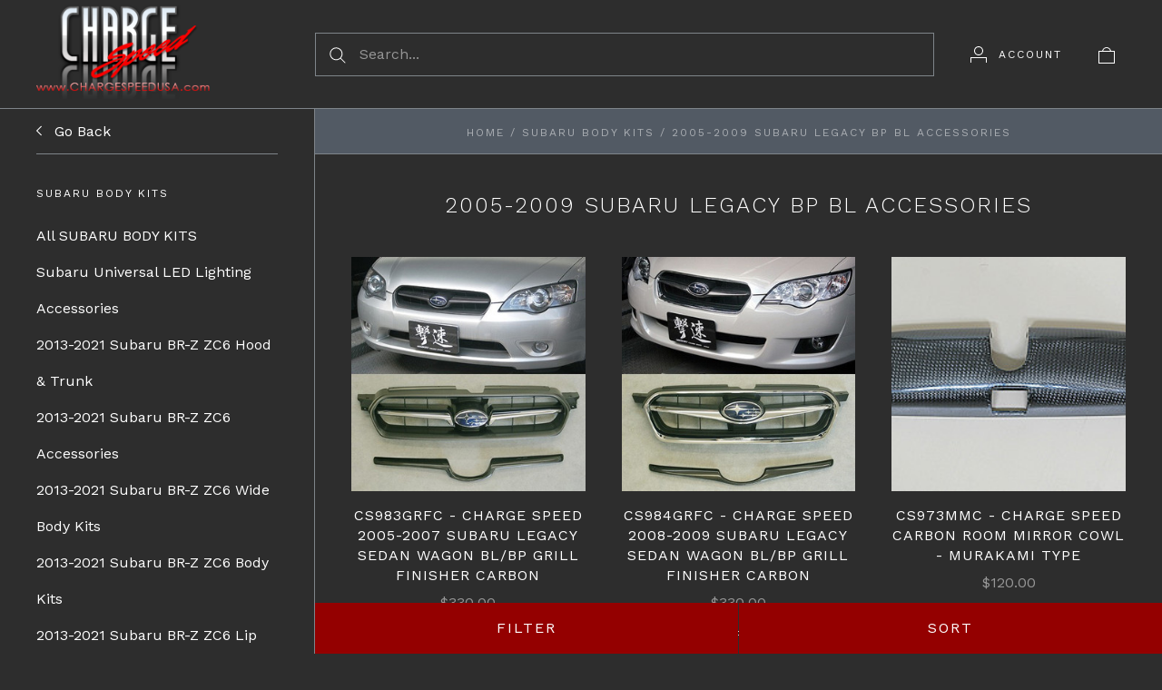

--- FILE ---
content_type: text/html; charset=UTF-8
request_url: https://chargespeedusa.com/subaru-body-kits/2005-2009-subaru-legacy-bp-bl-accessories/
body_size: 20580
content:

<!doctype html>
<html class="no-js" lang="en">
<head>
  <meta http-equiv="X-UA-Compatible" content="IE=edge,chrome=1">

  <title>SUBARU BODY KITS - 2005-2009 Subaru Legacy BP BL Accessories - Charge Speed USA</title>

  <meta name="keywords" content="bumper, body kits, side skirts, rear wing, spoiler, hood, carbon, FRP, aftermarket, honda, nissan, toyota, subaru, acura, veilside, premiere4509, lamborghini, ferrari, aston, bentley, porsche, mclaren, mazda, infiniti, chrysler, bmw, mitsubishi, scion, hummer, jaguar, lexus, wheels"><link rel='canonical' href='https://chargespeedusa.com/subaru-body-kits/2005-2009-subaru-legacy-bp-bl-accessories/' /><meta name='platform' content='bigcommerce.stencil' />
  

  <link href="https://cdn11.bigcommerce.com/s-t99dzzyr7d/product_images/favicon.png?t=1608691538" rel="shortcut icon">
  <meta name="viewport" content="width=device-width, initial-scale=1, maximum-scale=1">
  <meta name="apple-mobile-web-app-capable" content="yes">
  <meta name="mobile-web-app-capable" content="yes">

  <script>
  function browserSupportsAllFeatures() {
    return window.Promise
      && window.fetch
      && window.URL
      && window.URLSearchParams
      && window.WeakMap
      // object-fit support
      && ('objectFit' in document.documentElement.style);
  }

  function loadScript(src) {
    var js = document.createElement('script');
    js.src = src;
    js.onerror = function () {
      console.error('Failed to load polyfill script ' + src);
    };
    document.head.appendChild(js);
  }

  if (!browserSupportsAllFeatures()) {
    loadScript('https://cdn11.bigcommerce.com/s-t99dzzyr7d/stencil/afab7f40-270e-0139-ddd2-0242ac11000b/e/af60f2e0-278a-0139-2176-0242ac110016/dist/theme-bundle.polyfills.js');
  }
</script>

  <script>
    window.lazySizesConfig = window.lazySizesConfig || {};
    window.lazySizesConfig.loadMode = 1;
  </script>
  <script async src="https://cdn11.bigcommerce.com/s-t99dzzyr7d/stencil/afab7f40-270e-0139-ddd2-0242ac11000b/e/af60f2e0-278a-0139-2176-0242ac110016/dist/theme-bundle.head_async.js"></script>

  <script>document.documentElement.className = document.documentElement.className.replace(/\bno-js\b/,'js');</script>

  <link data-stencil-stylesheet href="https://cdn11.bigcommerce.com/s-t99dzzyr7d/stencil/afab7f40-270e-0139-ddd2-0242ac11000b/e/af60f2e0-278a-0139-2176-0242ac110016/css/theme-b08b1860-270e-0139-ddd2-0242ac11000b.css" rel="stylesheet">

  <link href="https://fonts.googleapis.com/css?family=Karla:400%7CMontserrat:400%7CWork+Sans:300,400,700&display=swap" rel="stylesheet">

  
<script type="text/javascript">
var BCData = {};
</script>

<script nonce="">
(function () {
    var xmlHttp = new XMLHttpRequest();

    xmlHttp.open('POST', 'https://bes.gcp.data.bigcommerce.com/nobot');
    xmlHttp.setRequestHeader('Content-Type', 'application/json');
    xmlHttp.send('{"store_id":"1001548462","timezone_offset":"-8.0","timestamp":"2026-01-15T19:51:54.31567000Z","visit_id":"a18cefe7-64cb-4956-b09b-ff66c81f2c2c","channel_id":1}');
})();
</script>

  
  
  

































































  <!-- snippet location html_head -->

  
<script type="application/ld+json">
  {
    "@context": "http://schema.org",
    "@type": "WebSite",
    "name": "Charge Speed USA",
    "url": "https://chargespeedusa.com/"
  }
</script>
</head>

<body
  class="page-category 
logo-position-left




 infinite-scroll-enabled
  catalog-page

"
  data-currency-code="USD"
>
  <!-- snippet location header -->

  <header class="site-header container">
  <div class="grid-container">
    <div class="site-header-section header-section-branding">
      <button class="button-navigation-toggle" data-navigation-toggle>
        <div class="burger"></div>
        <span class="sr-only">Toggle navigation</span>
      </button>

      <div class="site-header-branding has-logo">
    <a class="logo-image" href="https://chargespeedusa.com/" alt="Charge Speed USA">
      <img
        src="https://cdn11.bigcommerce.com/s-t99dzzyr7d/images/stencil/original/logo_chargespeed_1608361800__95506.original.png"
        alt="Charge Speed USA"
      >
    </a>
</div>
    </div>

    <div class="site-header-section header-section-search">
      <!-- snippet location forms_search -->

<form
  class="search-form"
  action="/search.php"
  data-validated-form
>
  <div class="form-field">
    <button class="button-search-submit" type="submit">
      <svg width="18px" height="18px" viewBox="0 0 18 18" version="1.1" xmlns="http://www.w3.org/2000/svg" role="presentation">
  <path d="M16.9748737,16.267767 L16.267767,16.9748737 L16.9748737,16.9748737 L16.9748737,16.267767 Z M12.0251263,12.732233 L12.732233,12.0251263 L12.0251263,12.0251263 L12.0251263,12.732233 Z M12.0251263,11.3180195 L17.6819805,16.9748737 L16.9748737,16.9748737 L16.9748737,17.6819805 L11.3180195,12.0251263 L12.0251263,12.0251263 L12.0251263,11.3180195 Z M12.0251263,11.3180195 L17.6819805,16.9748737 L16.9748737,17.6819805 L11.3180195,12.0251263 L12.0251263,11.3180195 Z M12.0251263,11.3180195 L17.6819805,16.9748737 L16.9748737,17.6819805 L11.3180195,12.0251263 L12.0251263,11.3180195 Z M7.31801948,13.3180195 C10.631728,13.3180195 13.3180195,10.631728 13.3180195,7.31801948 C13.3180195,4.00431099 10.631728,1.31801948 7.31801948,1.31801948 C4.00431099,1.31801948 1.31801948,4.00431099 1.31801948,7.31801948 C1.31801948,10.631728 4.00431099,13.3180195 7.31801948,13.3180195 Z M7.31801948,14.3180195 C3.45202624,14.3180195 0.318019485,11.1840127 0.318019485,7.31801948 C0.318019485,3.45202624 3.45202624,0.318019485 7.31801948,0.318019485 C11.1840127,0.318019485 14.3180195,3.45202624 14.3180195,7.31801948 C14.3180195,11.1840127 11.1840127,14.3180195 7.31801948,14.3180195 Z" id="path-1" />
</svg>
    </button>
    <input
      class="search-input form-input form-input-short"
      name="search_query"
      placeholder="Search..."
      autocomplete="off"
      aria-label="Search..."
      required
    >
  </div>
</form>
      <div class="quick-search" data-quick-search>
        <div class="quick-search-loading">
          <span class="quick-search-loader">
            <svg width="333" height="100" viewBox="0 0 333 100" xmlns="http://www.w3.org/2000/svg">
  <g fill="currentColor" fill-rule="evenodd">
    <path d="M124 29h209v16H124zM124 57h81v15h-81zM0 0h100v100H0z"/>
  </g>
</svg>
          </span>
          <span class="quick-search-loader">
            <svg width="333" height="100" viewBox="0 0 333 100" xmlns="http://www.w3.org/2000/svg">
  <g fill="currentColor" fill-rule="evenodd">
    <path d="M124 29h209v16H124zM124 57h81v15h-81zM0 0h100v100H0z"/>
  </g>
</svg>
          </span>
          <span class="quick-search-loader">
            <svg width="333" height="100" viewBox="0 0 333 100" xmlns="http://www.w3.org/2000/svg">
  <g fill="currentColor" fill-rule="evenodd">
    <path d="M124 29h209v16H124zM124 57h81v15h-81zM0 0h100v100H0z"/>
  </g>
</svg>
          </span>
        </div>
      </div>
    </div>

    <div class="site-header-section header-section-utils">
      <div class="site-header-utils">
  
      <a
      class="account-link"
      href="/login.php"
      aria-label="Account"
    >
      <svg width="18" height="18" viewBox="0 0 18 18" xmlns="http://www.w3.org/2000/svg" role="presentation" title="Account">
  <path d="M18 12.5V12H0v6h1v-5h16v5h1v-5.5zM9 10c-2.76 0-5-2.24-5-5s2.24-5 5-5 5 2.24 5 5-2.24 5-5 5zm0-1c2.21 0 4-1.79 4-4s-1.79-4-4-4-4 1.79-4 4 1.79 4 4 4z" fill="currentColor"/>
</svg>
      <span class="account-link-text">Account</span>
    </a>

  <a
  href="/cart.php"
  class="mini-cart-toggle"
  title="View cart"
  aria-label="View cart"
  data-cart-preview
>
  <div
    class="mini-cart-icon-wrap
      cart-empty
"
  >
    <span class="mini-cart-icon-empty">
      <svg width="18" height="18" viewBox="0 0 18 18" xmlns="http://www.w3.org/2000/svg" role="presentation" title="Cart">
  <path d="M1 17h16V5H1v12zM0 4h18v14H0V4zm5.126 0H5v1h8V4h-.126a4.002 4.002 0 0 0-7.748 0zM4 5a5 5 0 1 1 10 0H4z" fill="currentColor" />
</svg>
    </span>
    <span class="mini-cart-icon-full">
      <svg  width="18" height="18" viewBox="0 0 18 18" xmlns="http://www.w3.org/2000/svg" role="presentation">
  <path d="M4.1 4a5.002 5.002 0 0 1 9.8 0H18v14H0V4h4.1zm8.839.163S12.57 1 9 1 5.098 4.163 5.098 4.163h7.84z" fill="currentColor" fill-rule="evenodd"/>
</svg>
    </span>
  </div>
  <span
    class="mini-cart-count "
    id="quickcart-count"
  >
    <span class="number">
      (0)
    </span>
  </span>
</a>
</div>
    </div>
  </div>
</header>
  <div class="icons-svg-sprite"><svg style="position: absolute; width: 0; height: 0;" width="0" height="0" version="1.1" xmlns="http://www.w3.org/2000/svg" xmlns:xlink="http://www.w3.org/1999/xlink">
  <defs>
    <symbol id="icon-lock" viewBox="0 0 24 24">
      <title>lock</title>
      <path d="M18 8h-1V6c0-2.76-2.24-5-5-5S7 3.24 7 6v2H6c-1.1 0-2 .9-2 2v10c0 1.1.9 2 2 2h12c1.1 0 2-.9 2-2V10c0-1.1-.9-2-2-2zm-6 9c-1.1 0-2-.9-2-2s.9-2 2-2 2 .9 2 2-.9 2-2 2zm3.1-9H8.9V6c0-1.71 1.39-3.1 3.1-3.1 1.71 0 3.1 1.39 3.1 3.1v2z"></path>
    </symbol>

    <symbol id="icon-plus" viewBox="0 0 10 10">
      <title>plus</title>
      <path d="M4.5 4.5H0v1h4.5V10h1V5.5H10v-1H5.5V0h-1v4.5z"></path>
    </symbol>

    <symbol id="icon-star" viewBox="0 0 15 14">
      <path d="M7.083 11.374l4.38 2.302-.837-4.876 3.543-3.454-4.898-.71L7.082.197l-2.19 4.437-4.895.71L3.54 8.8l-.837 4.876"></path>
    </symbol>
  </defs>
</svg>
</div>

  <div class="site-main">
    <aside
  class="site-main-sidebar has-pages"
  data-sidebar
>
  <div class="site-main-sidebar-inner">
    
<nav
  class="main-navigation
    categories-navigation
"
  data-main-navigation="categories"
>
  <div class="main-navigation-breadcrumbs" data-navigation-breadcrumbs>
    <button
      class="main-navigation-breadcrumb
      navigation-go-back"
      data-toggle-navigation="categories"
      data-navigation-return
    >
      <span class="navigation-go-back-desktop">
        <svg width="7" height="12" viewBox="0 0 7 12" xmlns="http://www.w3.org/2000/svg" role="presentation">
  <path d="M6.01 10.648l-.71.704L-.01 6 5.3.648l.71.704L1.4 6" fill="currentColor"/>
</svg>
      </span>
      Go Back
    </button>
    <button
      class="main-navigation-breadcrumb
      reset-all"
      data-navigation-reset
    >
      All Categories
    </button>
    <span class="main-navigation-panel-title">
        Categories
    </span>
  </div>
  <div class="main-navigation-container">
    <ul
      class="main-navigation-panel
        main-navigation-panel-parent
        is-active"
        data-panel-depth="0"
        data-navigation-menu="categories"
        data-navigation-panel
        data-navigation-panel-parent
      >
        <li
          class="main-navigation-item
          main-navigation-item-parent
          has-children"
          data-navigation-item-parent
        >
          <a
  href="https://chargespeedusa.com/clearance-products/"
  
    data-toggle-navigation="https://chargespeedusa.com/clearance-products/"
    data-navigation-name="CLEARANCE PRODUCTS"
>
  CLEARANCE PRODUCTS
</a>
  <span class="main-navigation-item-toggle">
    <svg width="7" height="12" viewBox="0 0 7 12" xmlns="http://www.w3.org/2000/svg" role="presentation">
  <path d="M.34 10.66l.71.703L6.364 6.01 1.05.66l-.71.703L4.955 6.01" fill="currentColor"/>
</svg>
  </span>
  <ul
    class="main-navigation-panel
    main-navigation-panel-child
    is-right"
    data-navigation-menu="https://chargespeedusa.com/clearance-products/"
    data-navigation-panel
  >
    <li class="main-navigation-panel-title">
      CLEARANCE PRODUCTS
    </li>
    <li class="main-navigation-item main-navigation-item-all">
      <a
        href="https://chargespeedusa.com/clearance-products/"
        
        data-navigation-all-name="CLEARANCE PRODUCTS"
      >
          All CLEARANCE PRODUCTS
      </a>
    </li>
      <li class="main-navigation-item ">
        <a
  href="https://chargespeedusa.com/clearance-items/accessories-universal-products/"
  
>
  Accessories/Universal Products
</a>
      </li>
      <li class="main-navigation-item ">
        <a
  href="https://chargespeedusa.com/body-kits-accessories/"
  
>
  Body Kits Accessories
</a>
      </li>
      <li class="main-navigation-item ">
        <a
  href="https://chargespeedusa.com/clearance-items/body-kits-front-bumpers-rear-bumpers-side-skirts/"
  
>
  Body Kits/Front Bumpers/Rear Bumpers/Side Skirts
</a>
      </li>
      <li class="main-navigation-item ">
        <a
  href="https://chargespeedusa.com/hoods/trunks/hatches/wings/fenders/"
  
>
  Hoods/Trunks/Hatches/Wings/Fenders
</a>
      </li>
      <li class="main-navigation-item ">
        <a
  href="https://chargespeedusa.com/clearance-items/lip-kits-front-lips-rear-lips/"
  
>
  Lip Kits/Front Lips/Rear Lips
</a>
      </li>
  </ul>
        </li>
        <li
          class="main-navigation-item
          main-navigation-item-parent
          "
          data-navigation-item-parent
        >
          <a
  href="https://chargespeedusa.com/limited-edition-watch/"
  
>
  LIMITED EDITION WATCH
</a>
        </li>
        <li
          class="main-navigation-item
          main-navigation-item-parent
          "
          data-navigation-item-parent
        >
          <a
  href="https://chargespeedusa.com/retired-products/"
  
>
  RETIRED PRODUCTS
</a>
        </li>
        <li
          class="main-navigation-item
          main-navigation-item-parent
          has-children"
          data-navigation-item-parent
        >
          <a
  href="https://chargespeedusa.com/acura-body-kits/"
  
    data-toggle-navigation="https://chargespeedusa.com/acura-body-kits/"
    data-navigation-name="ACURA BODY KITS"
>
  ACURA BODY KITS
</a>
  <span class="main-navigation-item-toggle">
    <svg width="7" height="12" viewBox="0 0 7 12" xmlns="http://www.w3.org/2000/svg" role="presentation">
  <path d="M.34 10.66l.71.703L6.364 6.01 1.05.66l-.71.703L4.955 6.01" fill="currentColor"/>
</svg>
  </span>
  <ul
    class="main-navigation-panel
    main-navigation-panel-child
    is-right"
    data-navigation-menu="https://chargespeedusa.com/acura-body-kits/"
    data-navigation-panel
  >
    <li class="main-navigation-panel-title">
      ACURA BODY KITS
    </li>
    <li class="main-navigation-item main-navigation-item-all">
      <a
        href="https://chargespeedusa.com/acura-body-kits/"
        
        data-navigation-all-name="ACURA BODY KITS"
      >
          All ACURA BODY KITS
      </a>
    </li>
      <li class="main-navigation-item ">
        <a
  href="https://chargespeedusa.com/acura-body-kits/1991-2001-acura-nsx-na1-jdm/"
  
>
  1991-2001 Acura NSX NA1 JDM
</a>
      </li>
      <li class="main-navigation-item ">
        <a
  href="https://chargespeedusa.com/acura-body-kits/2000-2006-acura-mdx-yd1/"
  
>
  2001-2006 Acura MDX YD1
</a>
      </li>
      <li class="main-navigation-item ">
        <a
  href="https://chargespeedusa.com/2002-2006-acura-rsx-dc5-wide-fenders/"
  
>
  2002-2006 Acura RSX DC5 Wide Fenders
</a>
      </li>
      <li class="main-navigation-item ">
        <a
  href="https://chargespeedusa.com/acura-body-kits/2004-2008-acura-tl/"
  
>
  2004-2008 Acura TL
</a>
      </li>
      <li class="main-navigation-item ">
        <a
  href="https://chargespeedusa.com/acura-body-kits/2002-2006-acura-rsx-dc5-hood-hatch/"
  
>
  2002-2006 Acura RSX DC5 Hood &amp; Hatch
</a>
      </li>
      <li class="main-navigation-item ">
        <a
  href="https://chargespeedusa.com/2002-2006-acura-rsx-dc5-accessories/"
  
>
  2002-2006 Acura RSX DC5 Accessories
</a>
      </li>
      <li class="main-navigation-item ">
        <a
  href="https://chargespeedusa.com/2005-2006-acura-rsx-dc5-kouki-wide-body-kits/"
  
>
  2005-2006 Acura RSX DC5 Kouki Wide Body Kits
</a>
      </li>
      <li class="main-navigation-item ">
        <a
  href="https://chargespeedusa.com/2005-2006-acura-rsx-dc5-kouki-body-kit/"
  
>
  2005-2006 Acura RSX DC5 KOUKI Body Kit
</a>
      </li>
      <li class="main-navigation-item ">
        <a
  href="https://chargespeedusa.com/2005-2006-acura-rsx-dc5-kouki-lip-kit/"
  
>
  2005-2006 Acura RSX DC5 KOUKI Lip Kit
</a>
      </li>
      <li class="main-navigation-item ">
        <a
  href="https://chargespeedusa.com/2002-2004-acura-rsx-dc5-zenki-wide-body-kits/"
  
>
  2002-2004 Acura RSX DC5 ZENKI Wide Body Kits
</a>
      </li>
      <li class="main-navigation-item ">
        <a
  href="https://chargespeedusa.com/2002-2004-acura-rsx-dc5-zenki-body-kit/"
  
>
  2002-2004 Acura RSX DC5 ZENKI Body Kit
</a>
      </li>
      <li class="main-navigation-item ">
        <a
  href="https://chargespeedusa.com/2002-2004-acura-rsx-dc5-zenki-lip-kit/"
  
>
  2002-2004 Acura RSX DC5 ZENKI Lip Kit
</a>
      </li>
      <li class="main-navigation-item ">
        <a
  href="https://chargespeedusa.com/bomex-1994-2001-acura-integra-body-kit/"
  
>
  Bomex 1994-2001 Acura Integra Body Kit
</a>
      </li>
      <li class="main-navigation-item ">
        <a
  href="https://chargespeedusa.com/acura-body-kits/1994-2001-acura-integra-itr-jdm-dc2-type-r/"
  
>
  1994-2001 Acura Integra ITR JDM DC2 Type R
</a>
      </li>
      <li class="main-navigation-item ">
        <a
  href="https://chargespeedusa.com/1994-2001-acura-db/dc2-integra-lip-kits/"
  
>
  1994-2001 Acura DB/DC2 Integra Lip kits
</a>
      </li>
  </ul>
        </li>
        <li
          class="main-navigation-item
          main-navigation-item-parent
          has-children"
          data-navigation-item-parent
        >
          <a
  href="https://chargespeedusa.com/chevrolet-body-kits/"
  
    data-toggle-navigation="https://chargespeedusa.com/chevrolet-body-kits/"
    data-navigation-name="CHEVROLET BODY KITS"
>
  CHEVROLET BODY KITS
</a>
  <span class="main-navigation-item-toggle">
    <svg width="7" height="12" viewBox="0 0 7 12" xmlns="http://www.w3.org/2000/svg" role="presentation">
  <path d="M.34 10.66l.71.703L6.364 6.01 1.05.66l-.71.703L4.955 6.01" fill="currentColor"/>
</svg>
  </span>
  <ul
    class="main-navigation-panel
    main-navigation-panel-child
    is-right"
    data-navigation-menu="https://chargespeedusa.com/chevrolet-body-kits/"
    data-navigation-panel
  >
    <li class="main-navigation-panel-title">
      CHEVROLET BODY KITS
    </li>
    <li class="main-navigation-item main-navigation-item-all">
      <a
        href="https://chargespeedusa.com/chevrolet-body-kits/"
        
        data-navigation-all-name="CHEVROLET BODY KITS"
      >
          All CHEVROLET BODY KITS
      </a>
    </li>
      <li class="main-navigation-item ">
        <a
  href="https://chargespeedusa.com/chevrolet-body-kits/1995-1999-chevy-cavalier/"
  
>
  1995-1999 Chevy Cavalier
</a>
      </li>
  </ul>
        </li>
        <li
          class="main-navigation-item
          main-navigation-item-parent
          has-children"
          data-navigation-item-parent
        >
          <a
  href="https://chargespeedusa.com/bmw-body-kits/"
  
    data-toggle-navigation="https://chargespeedusa.com/bmw-body-kits/"
    data-navigation-name="BMW BODY KITS"
>
  BMW BODY KITS
</a>
  <span class="main-navigation-item-toggle">
    <svg width="7" height="12" viewBox="0 0 7 12" xmlns="http://www.w3.org/2000/svg" role="presentation">
  <path d="M.34 10.66l.71.703L6.364 6.01 1.05.66l-.71.703L4.955 6.01" fill="currentColor"/>
</svg>
  </span>
  <ul
    class="main-navigation-panel
    main-navigation-panel-child
    is-right"
    data-navigation-menu="https://chargespeedusa.com/bmw-body-kits/"
    data-navigation-panel
  >
    <li class="main-navigation-panel-title">
      BMW BODY KITS
    </li>
    <li class="main-navigation-item main-navigation-item-all">
      <a
        href="https://chargespeedusa.com/bmw-body-kits/"
        
        data-navigation-all-name="BMW BODY KITS"
      >
          All BMW BODY KITS
      </a>
    </li>
      <li class="main-navigation-item ">
        <a
  href="https://chargespeedusa.com/bmw-body-kits/2005-2008-bmw-e90-3-series-sedan/"
  
>
  2005-2008 BMW E90 3-SERIES SEDAN
</a>
      </li>
      <li class="main-navigation-item ">
        <a
  href="https://chargespeedusa.com/bmw-body-kits/2005-2008-bmw-e90-3-series-sedan-m-sport/"
  
>
  2005-2008 BMW E90 3-SERIES SEDAN M-SPORT
</a>
      </li>
      <li class="main-navigation-item ">
        <a
  href="https://chargespeedusa.com/bmw-body-kits/2007-2013-bmw-x5-e70/"
  
>
  2007-2013 BMW X5 E70
</a>
      </li>
  </ul>
        </li>
        <li
          class="main-navigation-item
          main-navigation-item-parent
          has-children"
          data-navigation-item-parent
        >
          <a
  href="https://chargespeedusa.com/chrysler-body-kits/"
  
    data-toggle-navigation="https://chargespeedusa.com/chrysler-body-kits/"
    data-navigation-name="CHRYSLER BODY KITS"
>
  CHRYSLER BODY KITS
</a>
  <span class="main-navigation-item-toggle">
    <svg width="7" height="12" viewBox="0 0 7 12" xmlns="http://www.w3.org/2000/svg" role="presentation">
  <path d="M.34 10.66l.71.703L6.364 6.01 1.05.66l-.71.703L4.955 6.01" fill="currentColor"/>
</svg>
  </span>
  <ul
    class="main-navigation-panel
    main-navigation-panel-child
    is-right"
    data-navigation-menu="https://chargespeedusa.com/chrysler-body-kits/"
    data-navigation-panel
  >
    <li class="main-navigation-panel-title">
      CHRYSLER BODY KITS
    </li>
    <li class="main-navigation-item main-navigation-item-all">
      <a
        href="https://chargespeedusa.com/chrysler-body-kits/"
        
        data-navigation-all-name="CHRYSLER BODY KITS"
      >
          All CHRYSLER BODY KITS
      </a>
    </li>
      <li class="main-navigation-item ">
        <a
  href="https://chargespeedusa.com/chrysler-body-kits/bomex-chrysler-300c/"
  
>
  BOMEX CHRYSLER 300C
</a>
      </li>
  </ul>
        </li>
        <li
          class="main-navigation-item
          main-navigation-item-parent
          has-children"
          data-navigation-item-parent
        >
          <a
  href="https://chargespeedusa.com/ford-body-kits/"
  
    data-toggle-navigation="https://chargespeedusa.com/ford-body-kits/"
    data-navigation-name="FORD BODY KITS"
>
  FORD BODY KITS
</a>
  <span class="main-navigation-item-toggle">
    <svg width="7" height="12" viewBox="0 0 7 12" xmlns="http://www.w3.org/2000/svg" role="presentation">
  <path d="M.34 10.66l.71.703L6.364 6.01 1.05.66l-.71.703L4.955 6.01" fill="currentColor"/>
</svg>
  </span>
  <ul
    class="main-navigation-panel
    main-navigation-panel-child
    is-right"
    data-navigation-menu="https://chargespeedusa.com/ford-body-kits/"
    data-navigation-panel
  >
    <li class="main-navigation-panel-title">
      FORD BODY KITS
    </li>
    <li class="main-navigation-item main-navigation-item-all">
      <a
        href="https://chargespeedusa.com/ford-body-kits/"
        
        data-navigation-all-name="FORD BODY KITS"
      >
          All FORD BODY KITS
      </a>
    </li>
      <li class="main-navigation-item ">
        <a
  href="https://chargespeedusa.com/ford-body-kits/ford-taurus/"
  
>
  Ford TAURUS
</a>
      </li>
  </ul>
        </li>
        <li
          class="main-navigation-item
          main-navigation-item-parent
          has-children"
          data-navigation-item-parent
        >
          <a
  href="https://chargespeedusa.com/honda-body-kits/"
  
    data-toggle-navigation="https://chargespeedusa.com/honda-body-kits/"
    data-navigation-name="HONDA BODY KITS"
>
  HONDA BODY KITS
</a>
  <span class="main-navigation-item-toggle">
    <svg width="7" height="12" viewBox="0 0 7 12" xmlns="http://www.w3.org/2000/svg" role="presentation">
  <path d="M.34 10.66l.71.703L6.364 6.01 1.05.66l-.71.703L4.955 6.01" fill="currentColor"/>
</svg>
  </span>
  <ul
    class="main-navigation-panel
    main-navigation-panel-child
    is-right"
    data-navigation-menu="https://chargespeedusa.com/honda-body-kits/"
    data-navigation-panel
  >
    <li class="main-navigation-panel-title">
      HONDA BODY KITS
    </li>
    <li class="main-navigation-item main-navigation-item-all">
      <a
        href="https://chargespeedusa.com/honda-body-kits/"
        
        data-navigation-all-name="HONDA BODY KITS"
      >
          All HONDA BODY KITS
      </a>
    </li>
      <li class="main-navigation-item ">
        <a
  href="https://chargespeedusa.com/honda-body-kits/2000-2009-honda-s2000-ap1-ap2-hood-trunk/"
  
>
  2000-2009 HONDA S2000 AP1/AP2 Hood &amp; Trunk
</a>
      </li>
      <li class="main-navigation-item ">
        <a
  href="https://chargespeedusa.com/honda-body-kits/2007-2011-honda-cr-v/"
  
>
  2007-2011 HONDA CR-V
</a>
      </li>
      <li class="main-navigation-item ">
        <a
  href="https://chargespeedusa.com/honda-body-kits/2010-2014-honda-insight/"
  
>
  2010-2014 Honda Insight
</a>
      </li>
      <li class="main-navigation-item ">
        <a
  href="https://chargespeedusa.com/honda-body-kits/2011-2016-honda-cr-z/"
  
>
  2011-2016 Honda CR-Z
</a>
      </li>
      <li class="main-navigation-item ">
        <a
  href="https://chargespeedusa.com/2000-2009-honda-s2000-ap1/ap2-body-kit/"
  
>
  2000-2009 HONDA S2000 AP1/AP2 Body Kit
</a>
      </li>
      <li class="main-navigation-item ">
        <a
  href="https://chargespeedusa.com/2000-2009-honda-s2000-ap1/ap2-wide-body-kit/"
  
>
  2000-2009 HONDA S2000 AP1/AP2 Wide Body Kit
</a>
      </li>
      <li class="main-navigation-item ">
        <a
  href="https://chargespeedusa.com/honda-body-kits/2005-2009-honda-s2000-ap2-lip-kit/"
  
>
  2005-2009 HONDA S2000 AP2 Lip Kit
</a>
      </li>
      <li class="main-navigation-item ">
        <a
  href="https://chargespeedusa.com/honda-body-kits/2000-2004-honda-s2000-ap1-lip-kit/"
  
>
  2000-2004 HONDA S2000 AP1 Lip Kit
</a>
      </li>
      <li class="main-navigation-item ">
        <a
  href="https://chargespeedusa.com/honda-body-kits/2000-2009-honda-s2000-ap1-2-carbon-interior-parts/"
  
>
  2000-2009 HONDA S2000 AP1/2 Carbon Interior Parts
</a>
      </li>
      <li class="main-navigation-item ">
        <a
  href="https://chargespeedusa.com/honda-body-kits/2005-2009-honda-s2000-ap2-accessories/"
  
>
  2005-2009 HONDA S2000 AP2 Accessories
</a>
      </li>
      <li class="main-navigation-item ">
        <a
  href="https://chargespeedusa.com/honda-body-kits/2000-2004-honda-s2000-ap1-accessories/"
  
>
  2000-2004 HONDA S2000 AP1 Accessories
</a>
      </li>
      <li class="main-navigation-item ">
        <a
  href="https://chargespeedusa.com/honda-body-kits/1992-1996-honda-prelude-bb/"
  
>
  1992-1996 HONDA Prelude BB
</a>
      </li>
      <li class="main-navigation-item ">
        <a
  href="https://chargespeedusa.com/honda-body-kits/2009-2010-honda-jazz-fit-jdm-ge-rs-body-kits/"
  
>
  2009-2010 HONDA JAZZ/ FIT JDM GE RS Body Kits
</a>
      </li>
      <li class="main-navigation-item ">
        <a
  href="https://chargespeedusa.com/honda-body-kits/2007-2010-honda-jazz-fit-jdm-ge-non-rs-body-kits/"
  
>
  2007-2010 HONDA JAZZ/ FIT JDM GE NON-RS Body Kits
</a>
      </li>
      <li class="main-navigation-item ">
        <a
  href="https://chargespeedusa.com/honda-body-kits/2006-2010-honda-civic-jdm-fd2-type-r/"
  
>
  2006-2010 HONDA Civic JDM FD2 Type R
</a>
      </li>
      <li class="main-navigation-item ">
        <a
  href="https://chargespeedusa.com/honda-body-kits/pure-2001-2003-honda-civic/"
  
>
  PURE 2001-2003 HONDA Civic
</a>
      </li>
      <li class="main-navigation-item ">
        <a
  href="https://chargespeedusa.com/honda-body-kits/1992-2000-honda-civic-eg-ek9-hoods/"
  
>
  1992-2000 HONDA Civic EG EK9 Hoods
</a>
      </li>
      <li class="main-navigation-item ">
        <a
  href="https://chargespeedusa.com/honda-body-kits/1992-2000-honda-civic-eg-ek-fenders-access/"
  
>
  1992-2000 HONDA Civic EG EK Fenders &amp; Access
</a>
      </li>
      <li class="main-navigation-item ">
        <a
  href="https://chargespeedusa.com/honda-body-kits/1992-2000-honda-civic-eg-ek-body-kits-lip-kits/"
  
>
  1992-2000 HONDA Civic EG EK Body Kits/Lip Kits
</a>
      </li>
      <li class="main-navigation-item ">
        <a
  href="https://chargespeedusa.com/honda-body-kits/1988-1991-honda-civic-ef-crx/"
  
>
  1988-1991 HONDA Civic EF/CRX
</a>
      </li>
      <li class="main-navigation-item ">
        <a
  href="https://chargespeedusa.com/honda-body-kits/1994-1997-honda-accord-lip-kits/"
  
>
  1994-1997 HONDA Accord Lip Kits
</a>
      </li>
      <li class="main-navigation-item ">
        <a
  href="https://chargespeedusa.com/honda-body-kits/1990-1993-honda-accord-body-kits/"
  
>
  1990-1993 HONDA Accord Body Kits
</a>
      </li>
  </ul>
        </li>
        <li
          class="main-navigation-item
          main-navigation-item-parent
          has-children"
          data-navigation-item-parent
        >
          <a
  href="https://chargespeedusa.com/hyundai-body-kits/"
  
    data-toggle-navigation="https://chargespeedusa.com/hyundai-body-kits/"
    data-navigation-name="HYUNDAI BODY KITS"
>
  HYUNDAI BODY KITS
</a>
  <span class="main-navigation-item-toggle">
    <svg width="7" height="12" viewBox="0 0 7 12" xmlns="http://www.w3.org/2000/svg" role="presentation">
  <path d="M.34 10.66l.71.703L6.364 6.01 1.05.66l-.71.703L4.955 6.01" fill="currentColor"/>
</svg>
  </span>
  <ul
    class="main-navigation-panel
    main-navigation-panel-child
    is-right"
    data-navigation-menu="https://chargespeedusa.com/hyundai-body-kits/"
    data-navigation-panel
  >
    <li class="main-navigation-panel-title">
      HYUNDAI BODY KITS
    </li>
    <li class="main-navigation-item main-navigation-item-all">
      <a
        href="https://chargespeedusa.com/hyundai-body-kits/"
        
        data-navigation-all-name="HYUNDAI BODY KITS"
      >
          All HYUNDAI BODY KITS
      </a>
    </li>
      <li class="main-navigation-item ">
        <a
  href="https://chargespeedusa.com/hyundai-body-kits/2009-2012-hyundai-genesis/"
  
>
  2009-2012 Hyundai Genesis
</a>
      </li>
      <li class="main-navigation-item ">
        <a
  href="https://chargespeedusa.com/hyundai-body-kits/2003-2006-hyundai-tiburon/"
  
>
  2003-2006 Hyundai Tiburon
</a>
      </li>
  </ul>
        </li>
        <li
          class="main-navigation-item
          main-navigation-item-parent
          has-children"
          data-navigation-item-parent
        >
          <a
  href="https://chargespeedusa.com/infiniti-body-kits/"
  
    data-toggle-navigation="https://chargespeedusa.com/infiniti-body-kits/"
    data-navigation-name="INFINITI BODY KITS"
>
  INFINITI BODY KITS
</a>
  <span class="main-navigation-item-toggle">
    <svg width="7" height="12" viewBox="0 0 7 12" xmlns="http://www.w3.org/2000/svg" role="presentation">
  <path d="M.34 10.66l.71.703L6.364 6.01 1.05.66l-.71.703L4.955 6.01" fill="currentColor"/>
</svg>
  </span>
  <ul
    class="main-navigation-panel
    main-navigation-panel-child
    is-right"
    data-navigation-menu="https://chargespeedusa.com/infiniti-body-kits/"
    data-navigation-panel
  >
    <li class="main-navigation-panel-title">
      INFINITI BODY KITS
    </li>
    <li class="main-navigation-item main-navigation-item-all">
      <a
        href="https://chargespeedusa.com/infiniti-body-kits/"
        
        data-navigation-all-name="INFINITI BODY KITS"
      >
          All INFINITI BODY KITS
      </a>
    </li>
      <li class="main-navigation-item ">
        <a
  href="https://chargespeedusa.com/wald-2003-2005-infiniti-g35-sedan-body-kit/"
  
>
  WALD 2003-2005 Infiniti G35 Sedan Body Kit
</a>
      </li>
      <li class="main-navigation-item ">
        <a
  href="https://chargespeedusa.com/2003-2007-infiniti-g35-v35-body-kit/"
  
>
  2003-2007 Infiniti G35 V35 Body Kit
</a>
      </li>
      <li class="main-navigation-item ">
        <a
  href="https://chargespeedusa.com/2006-2007-infiniti-g35-v35-lip-kit/"
  
>
  2006-2007 Infiniti G35 V35 Lip Kit
</a>
      </li>
      <li class="main-navigation-item ">
        <a
  href="https://chargespeedusa.com/2003-2005-infiniti-g35-v35-lip-kit/"
  
>
  2003-2005 Infiniti G35 V35 Lip Kit
</a>
      </li>
      <li class="main-navigation-item ">
        <a
  href="https://chargespeedusa.com/2003-2007-infiniti-g35-v35-accessories/"
  
>
  2003-2007 Infiniti G35 V35 Accessories
</a>
      </li>
      <li class="main-navigation-item ">
        <a
  href="https://chargespeedusa.com/infiniti-body-kits/2003-2007-infiniti-g35-v35-hood-trunk/"
  
>
  2003-2007 Infiniti G35 V35 Hood &amp; Trunk
</a>
      </li>
  </ul>
        </li>
        <li
          class="main-navigation-item
          main-navigation-item-parent
          has-children"
          data-navigation-item-parent
        >
          <a
  href="https://chargespeedusa.com/lexus-body-kits/"
  
    data-toggle-navigation="https://chargespeedusa.com/lexus-body-kits/"
    data-navigation-name="LEXUS BODY KITS"
>
  LEXUS BODY KITS
</a>
  <span class="main-navigation-item-toggle">
    <svg width="7" height="12" viewBox="0 0 7 12" xmlns="http://www.w3.org/2000/svg" role="presentation">
  <path d="M.34 10.66l.71.703L6.364 6.01 1.05.66l-.71.703L4.955 6.01" fill="currentColor"/>
</svg>
  </span>
  <ul
    class="main-navigation-panel
    main-navigation-panel-child
    is-right"
    data-navigation-menu="https://chargespeedusa.com/lexus-body-kits/"
    data-navigation-panel
  >
    <li class="main-navigation-panel-title">
      LEXUS BODY KITS
    </li>
    <li class="main-navigation-item main-navigation-item-all">
      <a
        href="https://chargespeedusa.com/lexus-body-kits/"
        
        data-navigation-all-name="LEXUS BODY KITS"
      >
          All LEXUS BODY KITS
      </a>
    </li>
      <li class="main-navigation-item ">
        <a
  href="https://chargespeedusa.com/2000-2005-lexus-is300-accessories/"
  
>
  2000-2005 Lexus IS300 Accessories
</a>
      </li>
      <li class="main-navigation-item ">
        <a
  href="https://chargespeedusa.com/2000-2005-lexus-is300-lip-kit/"
  
>
  2000-2005 Lexus IS300 Lip Kit
</a>
      </li>
      <li class="main-navigation-item ">
        <a
  href="https://chargespeedusa.com/2000-2005-lexus-is300-body-kit/"
  
>
  2000-2005 Lexus IS300 Body Kit
</a>
      </li>
      <li class="main-navigation-item ">
        <a
  href="https://chargespeedusa.com/lexus-body-kits/2000-2005-lexus-is300-hood-trunk/"
  
>
  2000-2005 Lexus IS300 Hood &amp; Trunk
</a>
      </li>
      <li class="main-navigation-item ">
        <a
  href="https://chargespeedusa.com/2006-2010-lexus-is250/is350-accessories/"
  
>
  2006-2010 Lexus IS250/IS350 Accessories
</a>
      </li>
      <li class="main-navigation-item ">
        <a
  href="https://chargespeedusa.com/2006-2010-lexus-is250/is350-lip-kit/"
  
>
  2006-2010 Lexus IS250/IS350 lip Kit
</a>
      </li>
      <li class="main-navigation-item ">
        <a
  href="https://chargespeedusa.com/lexus-body-kits/bomex-1992-2000-lexus-sc300-sc400/"
  
>
  Bomex 1992-2000 Lexus SC300 SC400
</a>
      </li>
  </ul>
        </li>
        <li
          class="main-navigation-item
          main-navigation-item-parent
          has-children"
          data-navigation-item-parent
        >
          <a
  href="https://chargespeedusa.com/mazda-body-kits/"
  
    data-toggle-navigation="https://chargespeedusa.com/mazda-body-kits/"
    data-navigation-name="MAZDA BODY KITS"
>
  MAZDA BODY KITS
</a>
  <span class="main-navigation-item-toggle">
    <svg width="7" height="12" viewBox="0 0 7 12" xmlns="http://www.w3.org/2000/svg" role="presentation">
  <path d="M.34 10.66l.71.703L6.364 6.01 1.05.66l-.71.703L4.955 6.01" fill="currentColor"/>
</svg>
  </span>
  <ul
    class="main-navigation-panel
    main-navigation-panel-child
    is-right"
    data-navigation-menu="https://chargespeedusa.com/mazda-body-kits/"
    data-navigation-panel
  >
    <li class="main-navigation-panel-title">
      MAZDA BODY KITS
    </li>
    <li class="main-navigation-item main-navigation-item-all">
      <a
        href="https://chargespeedusa.com/mazda-body-kits/"
        
        data-navigation-all-name="MAZDA BODY KITS"
      >
          All MAZDA BODY KITS
      </a>
    </li>
      <li class="main-navigation-item ">
        <a
  href="https://chargespeedusa.com/2003-2008-mazda-rx8-se3p-body-kit/"
  
>
  2003-2008 Mazda RX8 SE3P Body Kit
</a>
      </li>
      <li class="main-navigation-item ">
        <a
  href="https://chargespeedusa.com/2003-2008-mazda-rx8-se3p-lip-kit/"
  
>
  2003-2008 Mazda RX8 SE3P Lip Kit
</a>
      </li>
      <li class="main-navigation-item ">
        <a
  href="https://chargespeedusa.com/1993-2004-mazda-rx7-fd3s-wide-fenders/"
  
>
  1993-2004 Mazda RX7 FD3S Wide Fenders
</a>
      </li>
      <li class="main-navigation-item ">
        <a
  href="https://chargespeedusa.com/1993-2004-mazda-rx7-fd3s-wide-body/"
  
>
  1993-2004 Mazda RX7 FD3S Wide Body
</a>
      </li>
      <li class="main-navigation-item ">
        <a
  href="https://chargespeedusa.com/1993-2004-mazda-rx7-fd3s-body-kit/"
  
>
  1993-2004 Mazda RX7 FD3S Body Kit
</a>
      </li>
      <li class="main-navigation-item ">
        <a
  href="https://chargespeedusa.com/mazda-body-kits/1993-2004-mazda-rx7-fd3s-hood-hatch/"
  
>
  1993-2004 Mazda RX7 FD3S Hood &amp; Hatch
</a>
      </li>
      <li class="main-navigation-item ">
        <a
  href="https://chargespeedusa.com/1989-1992-mazda-rx7-fc3s-body-kit/"
  
>
  1989-1992 Mazda RX7 FC3S Body Kit
</a>
      </li>
      <li class="main-navigation-item ">
        <a
  href="https://chargespeedusa.com/2016-2021-mazda-miata-mx5-body-kit6"
  
>
  2016-2021 Mazda Miata MX5 ND Body Kit
</a>
      </li>
      <li class="main-navigation-item ">
        <a
  href="https://chargespeedusa.com/2016-2021-mazda-miata-mx5-accessories"
  
>
  2016-2021 Mazda Miata MX5 ND Accessories
</a>
      </li>
      <li class="main-navigation-item ">
        <a
  href="https://chargespeedusa.com/mazda-body-kits/2006-2010-mazda-miata-mx5-nc-lip-kit/"
  
>
  2006-2010 Mazda Miata MX5 NC Lip Kit
</a>
      </li>
      <li class="main-navigation-item ">
        <a
  href="https://chargespeedusa.com/mazda-body-kits/2006-2010-mazda-miata-mx5-nc-accessories/"
  
>
  2006-2010 Mazda Miata MX5 NC Accessories
</a>
      </li>
      <li class="main-navigation-item ">
        <a
  href="https://chargespeedusa.com/1999-2005-mazda-miata-jdm-nb6-lip-kit/"
  
>
  1999-2005 Mazda Miata JDM NB6 Lip Kit
</a>
      </li>
      <li class="main-navigation-item ">
        <a
  href="https://chargespeedusa.com/1990-1998-mazda-miata-na6-front-lip-accessories/"
  
>
  1990-1998 Mazda Miata NA6 Front Lip &amp; Accessories
</a>
      </li>
      <li class="main-navigation-item ">
        <a
  href="https://chargespeedusa.com/mazda-body-kits/2003-2008-mazda-6-gg1-body-kit/"
  
>
  2003-2008 Mazda 6 GG1 Body Kit
</a>
      </li>
      <li class="main-navigation-item ">
        <a
  href="https://chargespeedusa.com/mazda-body-kits/2003-2008-mazda-6-gg1-hood/"
  
>
  2003-2008 Mazda 6 GG1 Hood
</a>
      </li>
      <li class="main-navigation-item ">
        <a
  href="https://chargespeedusa.com/mazda-body-kits/2003-2008-mazda-6-gg1-accessories/"
  
>
  2003-2008 Mazda 6 GG1 Accessories
</a>
      </li>
      <li class="main-navigation-item ">
        <a
  href="https://chargespeedusa.com/mazda-body-kits/2001-2004-mazda-mvp/"
  
>
  2001-2004 Mazda MVP
</a>
      </li>
  </ul>
        </li>
        <li
          class="main-navigation-item
          main-navigation-item-parent
          has-children"
          data-navigation-item-parent
        >
          <a
  href="https://chargespeedusa.com/mitsubishi-body-kits/"
  
    data-toggle-navigation="https://chargespeedusa.com/mitsubishi-body-kits/"
    data-navigation-name="MITSUBISHI BODY KITS"
>
  MITSUBISHI BODY KITS
</a>
  <span class="main-navigation-item-toggle">
    <svg width="7" height="12" viewBox="0 0 7 12" xmlns="http://www.w3.org/2000/svg" role="presentation">
  <path d="M.34 10.66l.71.703L6.364 6.01 1.05.66l-.71.703L4.955 6.01" fill="currentColor"/>
</svg>
  </span>
  <ul
    class="main-navigation-panel
    main-navigation-panel-child
    is-right"
    data-navigation-menu="https://chargespeedusa.com/mitsubishi-body-kits/"
    data-navigation-panel
  >
    <li class="main-navigation-panel-title">
      MITSUBISHI BODY KITS
    </li>
    <li class="main-navigation-item main-navigation-item-all">
      <a
        href="https://chargespeedusa.com/mitsubishi-body-kits/"
        
        data-navigation-all-name="MITSUBISHI BODY KITS"
      >
          All MITSUBISHI BODY KITS
      </a>
    </li>
      <li class="main-navigation-item ">
        <a
  href="https://chargespeedusa.com/mitsubishi-body-kits/bomex-1995-1996-mitsubishi-eclipse/"
  
>
  BOMEX 1995-1996 Mitsubishi Eclipse
</a>
      </li>
      <li class="main-navigation-item ">
        <a
  href="https://chargespeedusa.com/2008-2017-mitsubishi-evo-x-widebody/"
  
>
  2008-2017 Mitsubishi Evo X Widebody
</a>
      </li>
      <li class="main-navigation-item ">
        <a
  href="https://chargespeedusa.com/2008-2017-mitsubishi-evo-x-body-kit/"
  
>
  2008-2017 Mitsubishi Evo X Body Kit
</a>
      </li>
      <li class="main-navigation-item ">
        <a
  href="https://chargespeedusa.com/mitsubishi-body-kits/2011-2017-mitsubishi-evo-x-lip-kits/"
  
>
  2011-2017 Mitsubishi EVO X Lip Kits
</a>
      </li>
      <li class="main-navigation-item ">
        <a
  href="https://chargespeedusa.com/mitsubishi-body-kits/2008-2010-mitsubishi-evo-x-lip-kits/"
  
>
  2008-2010 Mitsubishi Evo X Lip Kits
</a>
      </li>
      <li class="main-navigation-item ">
        <a
  href="https://chargespeedusa.com/mitsubishi-body-kits/2008-2017-mitsubishi-evo-x-accessories/"
  
>
  2008-2017 Mitsubishi Evo X Accessories
</a>
      </li>
      <li class="main-navigation-item ">
        <a
  href="https://chargespeedusa.com/mitsubishi-body-kits/2008-2017-mitsubishi-evo-x-hood-trunk/"
  
>
  2008-2017 Mitsubishi Evo X Hood &amp; Trunk
</a>
      </li>
      <li class="main-navigation-item ">
        <a
  href="https://chargespeedusa.com/mitsubishi-body-kits/2008-2017-mitsubishi-lancer-ralliart/"
  
>
  2008-2017 Mitsubishi Lancer/Ralliart
</a>
      </li>
      <li class="main-navigation-item ">
        <a
  href="https://chargespeedusa.com/2006-2007-mitsubishi-evo-ix-body-kit/"
  
>
  2006-2007 Mitsubishi Evo IX Body Kit
</a>
      </li>
      <li class="main-navigation-item ">
        <a
  href="https://chargespeedusa.com/2006-2007-mitsubishi-evo-ix-lip-kit/"
  
>
  2006-2007 Mitsubishi Evo IX Lip Kit
</a>
      </li>
      <li class="main-navigation-item ">
        <a
  href="https://chargespeedusa.com/2003-2005-mitsubishi-evo-viii-body-kit/"
  
>
  2003-2005 Mitsubishi Evo VIII Body Kit
</a>
      </li>
      <li class="main-navigation-item ">
        <a
  href="https://chargespeedusa.com/2003-2005-mitsubishi-evo-viii-lip-kit/"
  
>
  2003-2005 Mitsubishi Evo VIII Lip Kit
</a>
      </li>
      <li class="main-navigation-item ">
        <a
  href="https://chargespeedusa.com/2002-mitsubishi-evo-vii-lip-kit/"
  
>
  2002 Mitsubishi Evo VII Lip Kit
</a>
      </li>
      <li class="main-navigation-item ">
        <a
  href="https://chargespeedusa.com/mitsubishi-body-kits/2002-2007-mitsubishi-evo-vii-viii-ix-hood-trunk/"
  
>
  2002-2007 Mitsubishi Evo VII VIII IX Hood Trunk
</a>
      </li>
      <li class="main-navigation-item ">
        <a
  href="https://chargespeedusa.com/mitsubishi-body-kits/2002-2007-mitsubishi-evo-vii-viii-ix-accessories/"
  
>
  2002-2007 MITSUBISHI Evo VII VIII IX Accessories
</a>
      </li>
      <li class="main-navigation-item ">
        <a
  href="https://chargespeedusa.com/mitsubishi-body-kits/1993-1997-mitsubishi-lancer/"
  
>
  1993-1997 Mitsubishi Lancer
</a>
      </li>
      <li class="main-navigation-item ">
        <a
  href="https://chargespeedusa.com/mitsubishi-body-kits/1997-2002-mitsubishi-diamante/"
  
>
  1997-2002 Mitsubishi Diamante
</a>
      </li>
      <li class="main-navigation-item ">
        <a
  href="https://chargespeedusa.com/1991-1993-mitsubishi-3000gt/"
  
>
  1991-1993 Mitsubishi 3000GT
</a>
      </li>
  </ul>
        </li>
        <li
          class="main-navigation-item
          main-navigation-item-parent
          has-children"
          data-navigation-item-parent
        >
          <a
  href="https://chargespeedusa.com/nissan-body-kits/"
  
    data-toggle-navigation="https://chargespeedusa.com/nissan-body-kits/"
    data-navigation-name="NISSAN BODY KITS"
>
  NISSAN BODY KITS
</a>
  <span class="main-navigation-item-toggle">
    <svg width="7" height="12" viewBox="0 0 7 12" xmlns="http://www.w3.org/2000/svg" role="presentation">
  <path d="M.34 10.66l.71.703L6.364 6.01 1.05.66l-.71.703L4.955 6.01" fill="currentColor"/>
</svg>
  </span>
  <ul
    class="main-navigation-panel
    main-navigation-panel-child
    is-right"
    data-navigation-menu="https://chargespeedusa.com/nissan-body-kits/"
    data-navigation-panel
  >
    <li class="main-navigation-panel-title">
      NISSAN BODY KITS
    </li>
    <li class="main-navigation-item main-navigation-item-all">
      <a
        href="https://chargespeedusa.com/nissan-body-kits/"
        
        data-navigation-all-name="NISSAN BODY KITS"
      >
          All NISSAN BODY KITS
      </a>
    </li>
      <li class="main-navigation-item ">
        <a
  href="https://chargespeedusa.com/nissan-body-kits/1989-1991-nissan-gtr-r32-jdm/"
  
>
  1989-1991 Nissan GTR R32 JDM
</a>
      </li>
      <li class="main-navigation-item ">
        <a
  href="https://chargespeedusa.com/nissan-body-kits/1993-1998-nissan-gtr-r33-jdm/"
  
>
  1993-1998 Nissan GTR R33 JDM
</a>
      </li>
      <li class="main-navigation-item ">
        <a
  href="https://chargespeedusa.com/nissan-body-kits/1999-2002-nissan-gtr-r34-jdm/"
  
>
  1999-2002 Nissan GTR R34 JDM
</a>
      </li>
      <li class="main-navigation-item ">
        <a
  href="https://chargespeedusa.com/nissan-body-kits/2007-2021-nissan-gtr-r35-wide-body-kits/"
  
>
  2007-2021 Nissan GTR R35 Wide Body Kits
</a>
      </li>
      <li class="main-navigation-item ">
        <a
  href="https://chargespeedusa.com/nissan-body-kits/2007-2021-nissan-gtr-r35-body-kits/"
  
>
  2007-2021 Nissan GTR R35 Body Kits
</a>
      </li>
      <li class="main-navigation-item ">
        <a
  href="https://chargespeedusa.com/nissan-body-kits/2012-2021-nissan-gtr-r35-wide-body-lip-kits/"
  
>
  2012-2021 Nissan GTR R35 Wide Body Lip Kits
</a>
      </li>
      <li class="main-navigation-item ">
        <a
  href="https://chargespeedusa.com/nissan-body-kits/2007-2011-nissan-gtr-r35-wide-body-lip-kits/"
  
>
  2007-2011 Nissan GTR R35 Wide Body Lip Kits
</a>
      </li>
      <li class="main-navigation-item ">
        <a
  href="https://chargespeedusa.com/nissan-body-kits/2012-2016-nissan-gtr-r35-chuki-lip-kits/"
  
>
  2012-2016 Nissan GTR R35 Chuki Lip Kits
</a>
      </li>
      <li class="main-navigation-item ">
        <a
  href="https://chargespeedusa.com/nissan-body-kits/2007-2011-nissan-gtr-r35-zenki-lip-kits/"
  
>
  2007-2011 Nissan GTR R35 Zenki Lip Kits
</a>
      </li>
      <li class="main-navigation-item ">
        <a
  href="https://chargespeedusa.com/nissan-body-kits/2007-2021-nissan-gtr-r35-hood-trunk/"
  
>
  2007-2021 Nissan GTR R35 Hood &amp; Trunk
</a>
      </li>
      <li class="main-navigation-item ">
        <a
  href="https://chargespeedusa.com/nissan-body-kits/2007-2021-nissan-gtr-r35-accessories/"
  
>
  2007-2021 Nissan GTR R35 Accessories
</a>
      </li>
      <li class="main-navigation-item ">
        <a
  href="https://chargespeedusa.com/2003-2008-nissan-350z-wide-body-kit/"
  
>
  2003-2008 Nissan 350Z Wide Body Kit
</a>
      </li>
      <li class="main-navigation-item ">
        <a
  href="https://chargespeedusa.com/nissan-body-kits/2003-2008-nissan-350z-z33-body-kits/"
  
>
  2003-2008 Nissan 350Z Z33 Body Kits
</a>
      </li>
      <li class="main-navigation-item ">
        <a
  href="https://chargespeedusa.com/nissan-body-kits/2006-2008-nissan-350z-z33-kouki-lip-kit/"
  
>
  2006-2008 Nissan 350Z Z33 Kouki Lip kit
</a>
      </li>
      <li class="main-navigation-item ">
        <a
  href="https://chargespeedusa.com/nissan-body-kits/2003-2005-nissan-350z-z33-zenki-lip-kit/"
  
>
  2003-2005 Nissan 350Z Z33 Zenki Lip Kit
</a>
      </li>
      <li class="main-navigation-item ">
        <a
  href="https://chargespeedusa.com/2003-2008-nissan-350z-z33-wings/spoilers/"
  
>
  2003-2008 Nissan 350Z Z33 Wings/Spoilers
</a>
      </li>
      <li class="main-navigation-item ">
        <a
  href="https://chargespeedusa.com/nissan-body-kits/2003-2008-nissan-350z-z33-hood/"
  
>
  2003-2008 Nissan 350Z Z33  Hood
</a>
      </li>
      <li class="main-navigation-item ">
        <a
  href="https://chargespeedusa.com/2003-2008-nissan-350z-z33-accessories/"
  
>
  2003-2008 Nissan 350Z Z33 Accessories
</a>
      </li>
      <li class="main-navigation-item ">
        <a
  href="https://chargespeedusa.com/1990-1996-nissan-300zx-z32-front-lip/"
  
>
  1990-1996 Nissan 300ZX Z32 Front Lip
</a>
      </li>
      <li class="main-navigation-item ">
        <a
  href="https://chargespeedusa.com/1999-2005-nissan-240sx-s15-body-kit/"
  
>
  1999-2005 Nissan 240SX S15 Body Kit
</a>
      </li>
      <li class="main-navigation-item ">
        <a
  href="https://chargespeedusa.com/nissan-body-kits/1997-1998-nissan-240sx-s14-kouki-body-kit/"
  
>
  1997-1998 Nissan 240SX S14 Kouki Body Kit
</a>
      </li>
      <li class="main-navigation-item ">
        <a
  href="https://chargespeedusa.com/nissan-body-kits/1995-1996-nissan-240sx-s14-zenki-body-kit/"
  
>
  1995-1996 Nissan 240SX S14 Zenki Body Kit
</a>
      </li>
      <li class="main-navigation-item ">
        <a
  href="https://chargespeedusa.com/nissan-body-kits/1989-1994-nissan-240sx-s13-silvia-body-kit/"
  
>
  1989-1994 Nissan 240SX S13 Silvia Body Kit
</a>
      </li>
      <li class="main-navigation-item ">
        <a
  href="https://chargespeedusa.com/nissan-body-kits/1989-1994-nissan-240sx-sil80-hb-body-kits/"
  
>
  1989-1994 Nissan 240SX SIL80 HB Body Kits
</a>
      </li>
      <li class="main-navigation-item ">
        <a
  href="https://chargespeedusa.com/nissan-body-kits/1989-1994-nissan-240sx-rps13-hb-body-kit/"
  
>
  1989-1994 Nissan 240SX RPS13 HB Body Kit
</a>
      </li>
      <li class="main-navigation-item ">
        <a
  href="https://chargespeedusa.com/nissan-body-kits/1989-1994-nissan-s13-fliplight-coupe-conv-bodykit/"
  
>
  1989-1994 Nissan S13 FlipLight Coupe Conv BodyKit
</a>
      </li>
      <li class="main-navigation-item ">
        <a
  href="https://chargespeedusa.com/1989-1994-nissan-240sx-180sx-s13-front-lips/"
  
>
  1989-1994 Nissan 240SX 180SX S13 Front Lips
</a>
      </li>
      <li class="main-navigation-item ">
        <a
  href="https://chargespeedusa.com/nissan-240sx-s13-s14-s15-wide-fenders/"
  
>
  Nissan 240SX S13 S14 S15 Wide Fenders
</a>
      </li>
      <li class="main-navigation-item ">
        <a
  href="https://chargespeedusa.com/nissan-body-kits/nissan-240sx-s13-s14-s15-hoods-trunks/"
  
>
  Nissan 240SX S13 S14 S15 Hoods &amp; Trunks
</a>
      </li>
      <li class="main-navigation-item ">
        <a
  href="https://chargespeedusa.com/nissan-240sx-s13-s14-s15-conversions/"
  
>
  Nissan 240SX S13 S14 S15 Conversions
</a>
      </li>
      <li class="main-navigation-item ">
        <a
  href="https://chargespeedusa.com/nissan-body-kits/nissan-240sx-s13-s14-s15-accessories/"
  
>
  Nissan 240SX S13 S14 S15 Accessories
</a>
      </li>
  </ul>
        </li>
        <li
          class="main-navigation-item
          main-navigation-item-parent
          has-children"
          data-navigation-item-parent
        >
          <a
  href="https://chargespeedusa.com/scion-body-kits/"
  
    data-toggle-navigation="https://chargespeedusa.com/scion-body-kits/"
    data-navigation-name="SCION BODY KITS"
>
  SCION BODY KITS
</a>
  <span class="main-navigation-item-toggle">
    <svg width="7" height="12" viewBox="0 0 7 12" xmlns="http://www.w3.org/2000/svg" role="presentation">
  <path d="M.34 10.66l.71.703L6.364 6.01 1.05.66l-.71.703L4.955 6.01" fill="currentColor"/>
</svg>
  </span>
  <ul
    class="main-navigation-panel
    main-navigation-panel-child
    is-right"
    data-navigation-menu="https://chargespeedusa.com/scion-body-kits/"
    data-navigation-panel
  >
    <li class="main-navigation-panel-title">
      SCION BODY KITS
    </li>
    <li class="main-navigation-item main-navigation-item-all">
      <a
        href="https://chargespeedusa.com/scion-body-kits/"
        
        data-navigation-all-name="SCION BODY KITS"
      >
          All SCION BODY KITS
      </a>
    </li>
      <li class="main-navigation-item ">
        <a
  href="https://chargespeedusa.com/scion-body-kits/2004-2007-scion-xa/"
  
>
  2004-2007 Scion xA
</a>
      </li>
      <li class="main-navigation-item ">
        <a
  href="https://chargespeedusa.com/2013-2016-scion-fr-s-zn-6-wide-body-kit/"
  
>
  2013-2016 Scion FR-S ZN-6 Wide Body Kit
</a>
      </li>
      <li class="main-navigation-item ">
        <a
  href="https://chargespeedusa.com/2013-2016-scion-fr-s-zn-6-body-kit/"
  
>
  2013-2016 Scion FR-S ZN-6 Body Kit
</a>
      </li>
      <li class="main-navigation-item ">
        <a
  href="https://chargespeedusa.com/2013-2016-scion-fr-s-zn-6-lip-kit/"
  
>
  2013-2016 Scion FR-S ZN-6 Lip Kit
</a>
      </li>
      <li class="main-navigation-item ">
        <a
  href="https://chargespeedusa.com/2013-2016-scion-fr-s-zn-6-hood-trunk/"
  
>
  2013-2016 Scion FR-S ZN-6 Hood &amp; Trunk
</a>
      </li>
      <li class="main-navigation-item ">
        <a
  href="https://chargespeedusa.com/2013-2016-scion-fr-s-zn-6-accessories/"
  
>
  2013-2016 Scion FR-S ZN-6 Accessories
</a>
      </li>
      <li class="main-navigation-item ">
        <a
  href="https://chargespeedusa.com/2003-2007-scion-xb-bb-body-kit/"
  
>
  2003-2007 Scion XB bB Body Kit
</a>
      </li>
  </ul>
        </li>
        <li
          class="main-navigation-item
          main-navigation-item-parent
          has-children"
          data-navigation-item-parent
        >
          <a
  href="https://chargespeedusa.com/subaru-body-kits/"
  class="is-active"
    data-toggle-navigation="https://chargespeedusa.com/subaru-body-kits/"
    data-navigation-name="SUBARU BODY KITS"
>
  SUBARU BODY KITS
</a>
  <span class="main-navigation-item-toggle">
    <svg width="7" height="12" viewBox="0 0 7 12" xmlns="http://www.w3.org/2000/svg" role="presentation">
  <path d="M.34 10.66l.71.703L6.364 6.01 1.05.66l-.71.703L4.955 6.01" fill="currentColor"/>
</svg>
  </span>
  <ul
    class="main-navigation-panel
    main-navigation-panel-child
    is-right"
    data-navigation-menu="https://chargespeedusa.com/subaru-body-kits/"
    data-navigation-panel
  >
    <li class="main-navigation-panel-title">
      SUBARU BODY KITS
    </li>
    <li class="main-navigation-item main-navigation-item-all">
      <a
        href="https://chargespeedusa.com/subaru-body-kits/"
        class="is-active"
        data-navigation-all-name="SUBARU BODY KITS"
      >
          All SUBARU BODY KITS
      </a>
    </li>
      <li class="main-navigation-item ">
        <a
  href="https://chargespeedusa.com/subaru-universal-led-lighting-accessories/"
  
>
  Subaru Universal  LED Lighting Accessories
</a>
      </li>
      <li class="main-navigation-item ">
        <a
  href="https://chargespeedusa.com/subaru-body-kits/2013-2021-subaru-br-z-zc6-hood-trunk/"
  
>
  2013-2021 Subaru BR-Z ZC6 Hood &amp; Trunk
</a>
      </li>
      <li class="main-navigation-item ">
        <a
  href="https://chargespeedusa.com/subaru-body-kits/2013-2021-subaru-br-z-zc-6-accessories/"
  
>
  2013-2021 Subaru BR-Z ZC6 Accessories
</a>
      </li>
      <li class="main-navigation-item ">
        <a
  href="https://chargespeedusa.com/subaru-body-kits/2013-2021-subaru-br-z-zc-6-wide-body-kits/"
  
>
  2013-2021 Subaru BR-Z ZC6 Wide Body Kits
</a>
      </li>
      <li class="main-navigation-item ">
        <a
  href="https://chargespeedusa.com/subaru-body-kits/2013-2021-subaru-br-z-zc-6-body-kits/"
  
>
  2013-2021 Subaru BR-Z ZC6 Body Kits
</a>
      </li>
      <li class="main-navigation-item ">
        <a
  href="https://chargespeedusa.com/subaru-body-kits/2013-2021-subaru-br-z-zc-6-lip-kits/"
  
>
  2013-2021 Subaru BR-Z ZC6 Lip Kits
</a>
      </li>
      <li class="main-navigation-item ">
        <a
  href="https://chargespeedusa.com/subaru-body-kits/2022-2024-subaru-br-z-zd-8-lip-kits/"
  
>
  2022-2024 Subaru BR-Z ZD8 Lip Kits
</a>
      </li>
      <li class="main-navigation-item ">
        <a
  href="https://chargespeedusa.com/subaru-body-kits/2022-2026-subaru-br-z-zd8-accessories/"
  
>
  2022-2026 Subaru BR-Z ZD8 Accessories
</a>
      </li>
      <li class="main-navigation-item ">
        <a
  href="https://chargespeedusa.com/subaru-body-kits/2015-2021-subaru-wrx-st-i-va-s4-cooling-parts/"
  
>
  2015-2021 Subaru WRX ST-i VA S4 Cooling Parts
</a>
      </li>
      <li class="main-navigation-item ">
        <a
  href="https://chargespeedusa.com/subaru-body-kits/2015-2021-subaru-wrx-st-i-va-s4-hood-trunk/"
  
>
  2015-2021 Subaru WRX ST-i VA S4 Hood &amp; Trunk
</a>
      </li>
      <li class="main-navigation-item ">
        <a
  href="https://chargespeedusa.com/subaru-body-kits/2015-2021-subaru-wrx-st-i-va-s4-fenders-access/"
  
>
  2015-2021 Subaru WRX ST-i VA S4 Fenders &amp; Access
</a>
      </li>
      <li class="main-navigation-item ">
        <a
  href="https://chargespeedusa.com/subaru-body-kits/2015-2021-subaru-wrx-st-i-va-s4-wide-body-kits/"
  
>
  2015-2021 Subaru WRX ST-i VA S4 Wide Body Kits
</a>
      </li>
      <li class="main-navigation-item ">
        <a
  href="https://chargespeedusa.com/subaru-body-kits/2015-2021-subaru-wrx-st-i-va-s4-bumper-kits/"
  
>
  2015-2021 Subaru WRX ST-i VA S4 Bumper Kits
</a>
      </li>
      <li class="main-navigation-item ">
        <a
  href="https://chargespeedusa.com/subaru-body-kits/2015-2021-subaru-wrx-st-i-va-s4-lip-kits/"
  
>
  2015-2021 Subaru WRX ST-i VA S4 Lip Kits
</a>
      </li>
      <li class="main-navigation-item ">
        <a
  href="https://chargespeedusa.com/subaru-body-kits/2015-2021-subaru-wrx-st-i-va-s4-dry-carbon-access/"
  
>
  2015-2021 Subaru WRX ST-i VA S4 DRY CARBON Access
</a>
      </li>
      <li class="main-navigation-item ">
        <a
  href="https://chargespeedusa.com/subaru-body-kits/2015-2021-subaru-wrx-s4-only/"
  
>
  2015-2021 Subaru WRX S4 ONLY
</a>
      </li>
      <li class="main-navigation-item ">
        <a
  href="https://chargespeedusa.com/subaru-body-kits/2016-2020-impreza-sport-gt-5-doors-hb/"
  
>
  2016-2020  Impreza Sport GT 5 Doors HB
</a>
      </li>
      <li class="main-navigation-item ">
        <a
  href="https://chargespeedusa.com/2012-2015-xv-crosstrek/"
  
>
  2012-2015 XV CrossTrek
</a>
      </li>
      <li class="main-navigation-item ">
        <a
  href="https://chargespeedusa.com/2012-2015-subaru-impreza-5dr-hatchback-gp/"
  
>
  2012-2015 Subaru Impreza 5Dr Hatchback GP
</a>
      </li>
      <li class="main-navigation-item ">
        <a
  href="https://chargespeedusa.com/2012-2015-impreza-sedan-5-doors-hb-g4-gj/"
  
>
  2012-2015 Impreza Sedan &amp; 5 Doors HB G4 GJ
</a>
      </li>
      <li class="main-navigation-item ">
        <a
  href="https://chargespeedusa.com/2012-2015-subaru-impreza-sedan-gj/"
  
>
  2012-2015 Subaru Impreza Sedan GJ
</a>
      </li>
      <li class="main-navigation-item ">
        <a
  href="https://chargespeedusa.com/subaru-body-kits/2008-2011-subaru-impreza-sedan-ge/"
  
>
  2008-2011 Subaru Impreza Sedan GE
</a>
      </li>
      <li class="main-navigation-item ">
        <a
  href="https://chargespeedusa.com/2011-2014-subaru-wrx/sti-sedan-gv-wide-body/"
  
>
  2011-2014 Subaru WRX/STi Sedan GV Wide Body
</a>
      </li>
      <li class="main-navigation-item ">
        <a
  href="https://chargespeedusa.com/subaru-body-kits/2011-2014-subaru-wrx-sti-sedan-gv-body-kits/"
  
>
  2011-2014 Subaru WRX/STI Sedan GV Body Kits
</a>
      </li>
      <li class="main-navigation-item ">
        <a
  href="https://chargespeedusa.com/subaru-body-kits/2011-2014-subaru-wrx-sti-sedan-gv-lip-kits/"
  
>
  2011-2014 Subaru WRX/STI Sedan GV Lip Kits
</a>
      </li>
      <li class="main-navigation-item ">
        <a
  href="https://chargespeedusa.com/subaru-body-kits/2011-2014-subaru-wrx-sti-sedan-gv-fender-access/"
  
>
  2011-2014 Subaru WRX/STI Sedan GV Fender &amp; Access
</a>
      </li>
      <li class="main-navigation-item ">
        <a
  href="https://chargespeedusa.com/subaru-body-kits/2008-2014-subaru-wrx-sti-hb-gr-wide-body/"
  
>
  2008-2014 Subaru WRX STi HB GR Wide Body
</a>
      </li>
      <li class="main-navigation-item ">
        <a
  href="https://chargespeedusa.com/subaru-body-kits/2008-2014-subaru-wrx-sti-hb-gr-body-kits/"
  
>
  2008-2014 Subaru WRX STI HB GR Body Kits
</a>
      </li>
      <li class="main-navigation-item ">
        <a
  href="https://chargespeedusa.com/2011-2014-subaru-wrx-sti-hb-gr-lip-kits/"
  
>
  2011-2014 Subaru WRX STI HB GR Lip Kits
</a>
      </li>
      <li class="main-navigation-item ">
        <a
  href="https://chargespeedusa.com/2008-2010-subaru-wrx-sti-hb-gr-lip-kits/"
  
>
  2008-2010 Subaru WRX STI HB GR Lip Kits
</a>
      </li>
      <li class="main-navigation-item ">
        <a
  href="https://chargespeedusa.com/subaru-body-kits/2008-2014-subaru-wrx-sti-gr-fender-access/"
  
>
  2008-2014 Subaru WRX STI GR Fender &amp; Access
</a>
      </li>
      <li class="main-navigation-item ">
        <a
  href="https://chargespeedusa.com/subaru-body-kits/2008-2014-subaru-wrx-sti-hb-gh-gr-gv-hoods/"
  
>
  2008-2014 Subaru WRX STI HB GH GR GV Hoods
</a>
      </li>
      <li class="main-navigation-item ">
        <a
  href="https://chargespeedusa.com/subaru-body-kits/2008-2011-subaru-impreza-gh-body-kits/"
  
>
  2008-2011 Subaru Impreza GH Body Kits
</a>
      </li>
      <li class="main-navigation-item ">
        <a
  href="https://chargespeedusa.com/subaru-body-kits/2008-2011-subaru-impreza-gh-lip-kits/"
  
>
  2008-2011 Subaru Impreza GH Lip Kits
</a>
      </li>
      <li class="main-navigation-item ">
        <a
  href="https://chargespeedusa.com/subaru-body-kits/2008-2011-subaru-impreza-gh-accessories/"
  
>
  2008-2011 Subaru Impreza GH Accessories
</a>
      </li>
      <li class="main-navigation-item ">
        <a
  href="https://chargespeedusa.com/2006-2007-subaru-impreza-wrx-gd-wide-body-kit/"
  
>
  2006-2007 Subaru Impreza WRX GD Wide Body Kit
</a>
      </li>
      <li class="main-navigation-item ">
        <a
  href="https://chargespeedusa.com/subaru-body-kits/2006-2007-subaru-impreza-wrx-gd-body-kits/"
  
>
  2006-2007 Subaru Impreza WRX GD Body Kits
</a>
      </li>
      <li class="main-navigation-item ">
        <a
  href="https://chargespeedusa.com/2006-2007-subaru-impreza-wrx-gd-lip-kits/"
  
>
  2006-2007 Subaru Impreza WRX GD Lip Kits
</a>
      </li>
      <li class="main-navigation-item ">
        <a
  href="https://chargespeedusa.com/2006-2007-subaru-impreza-wrx-gd-hoods-access/"
  
>
  2006-2007 Subaru Impreza WRX GD Hoods &amp; Access
</a>
      </li>
      <li class="main-navigation-item ">
        <a
  href="https://chargespeedusa.com/2002-2007-subaru-wrx-sti-gd-facelift-conversions/"
  
>
  2002-2007 Subaru WRX STi GD Facelift Conversions
</a>
      </li>
      <li class="main-navigation-item ">
        <a
  href="https://chargespeedusa.com/2004-2005-subaru-impreza-wrx-gd-wide-body/"
  
>
  2004-2005 Subaru Impreza WRX GD Wide Body
</a>
      </li>
      <li class="main-navigation-item ">
        <a
  href="https://chargespeedusa.com/2004-2005-subaru-impreza-wrx-gd-body-kits/"
  
>
  2004-2005 Subaru Impreza WRX GD Body Kits
</a>
      </li>
      <li class="main-navigation-item ">
        <a
  href="https://chargespeedusa.com/2004-2005-subaru-impreza-wrx-gd-lip-kits/"
  
>
  2004-2005 Subaru Impreza WRX GD Lip Kits
</a>
      </li>
      <li class="main-navigation-item ">
        <a
  href="https://chargespeedusa.com/subaru-body-kits/2004-2005-subaru-wrx-gd-hoods-accessories/"
  
>
  2004-2005 Subaru WRX GD Hoods &amp; Accessories
</a>
      </li>
      <li class="main-navigation-item ">
        <a
  href="https://chargespeedusa.com/2002-2003-subaru-impreza-wrx-gd-wide-body/"
  
>
  2002-2003 Subaru Impreza WRX GD Wide Body
</a>
      </li>
      <li class="main-navigation-item ">
        <a
  href="https://chargespeedusa.com/subaru-body-kits/2002-2003-subaru-impreza-wrx-gd-body-kits/"
  
>
  2002-2003 Subaru Impreza WRX GD Body Kits
</a>
      </li>
      <li class="main-navigation-item ">
        <a
  href="https://chargespeedusa.com/2002-2003-subaru-impreza-wrx-gd-lip-kits/"
  
>
  2002-2003 Subaru Impreza WRX GD Lip Kits
</a>
      </li>
      <li class="main-navigation-item ">
        <a
  href="https://chargespeedusa.com/subaru-body-kits/2002-2003-subaru-wrx-gd-hoods-accessories/"
  
>
  2002-2003 Subaru WRX GD Hoods &amp; Accessories
</a>
      </li>
      <li class="main-navigation-item ">
        <a
  href="https://chargespeedusa.com/2002-2007-subaru-wrx-gd-spoiler/wing/"
  
>
  2002-2007 Subaru WRX GD Spoiler/Wing
</a>
      </li>
      <li class="main-navigation-item ">
        <a
  href="https://chargespeedusa.com/1995-2001-subaru-impreza-gc8-wide-body/"
  
>
  1995-2001 Subaru Impreza GC8 Wide Body
</a>
      </li>
      <li class="main-navigation-item ">
        <a
  href="https://chargespeedusa.com/1995-2001-subaru-impreza-gc8-body-kits/"
  
>
  1995-2001 Subaru Impreza GC8 Body Kits
</a>
      </li>
      <li class="main-navigation-item ">
        <a
  href="https://chargespeedusa.com/1995-2001-subaru-impreza-gc8-lip-kits/"
  
>
  1995-2001 Subaru Impreza GC8 Lip Kits
</a>
      </li>
      <li class="main-navigation-item ">
        <a
  href="https://chargespeedusa.com/subaru-body-kits/1995-2001-subaru-impreza-gc8-hoods-accessories/"
  
>
  1995-2001 Subaru Impreza GC8 Hoods &amp; Accessories
</a>
      </li>
      <li class="main-navigation-item ">
        <a
  href="https://chargespeedusa.com/subaru-body-kits/2005-2009-subaru-legacy-bp-bl-accessories/"
  class="is-active"
>
  2005-2009 Subaru Legacy BP BL Accessories
</a>
      </li>
      <li class="main-navigation-item ">
        <a
  href="https://chargespeedusa.com/subaru-body-kits/2000-2004-subaru-legacy-be-body-kits/"
  
>
  2000-2004 Subaru Legacy BE Body Kits
</a>
      </li>
      <li class="main-navigation-item ">
        <a
  href="https://chargespeedusa.com/subaru-body-kits/2008-2013-subaru-forester-sh5/"
  
>
  2008-2013 Subaru Forester SH5
</a>
      </li>
  </ul>
        </li>
        <li
          class="main-navigation-item
          main-navigation-item-parent
          has-children"
          data-navigation-item-parent
        >
          <a
  href="https://chargespeedusa.com/toyota-body-kits/"
  
    data-toggle-navigation="https://chargespeedusa.com/toyota-body-kits/"
    data-navigation-name="TOYOTA BODY KITS"
>
  TOYOTA BODY KITS
</a>
  <span class="main-navigation-item-toggle">
    <svg width="7" height="12" viewBox="0 0 7 12" xmlns="http://www.w3.org/2000/svg" role="presentation">
  <path d="M.34 10.66l.71.703L6.364 6.01 1.05.66l-.71.703L4.955 6.01" fill="currentColor"/>
</svg>
  </span>
  <ul
    class="main-navigation-panel
    main-navigation-panel-child
    is-right"
    data-navigation-menu="https://chargespeedusa.com/toyota-body-kits/"
    data-navigation-panel
  >
    <li class="main-navigation-panel-title">
      TOYOTA BODY KITS
    </li>
    <li class="main-navigation-item main-navigation-item-all">
      <a
        href="https://chargespeedusa.com/toyota-body-kits/"
        
        data-navigation-all-name="TOYOTA BODY KITS"
      >
          All TOYOTA BODY KITS
      </a>
    </li>
      <li class="main-navigation-item ">
        <a
  href="https://chargespeedusa.com/toyota-body-kits/2000-2005-toyota-celica/"
  
>
  2000-2005 Toyota Celica
</a>
      </li>
      <li class="main-navigation-item ">
        <a
  href="https://chargespeedusa.com/toyota-body-kits/2000-2005-toyota-mr-s/"
  
>
  2000-2005 Toyota MR-S
</a>
      </li>
      <li class="main-navigation-item ">
        <a
  href="https://chargespeedusa.com/toyota-body-kits/2001-2005-toyota-rav4/"
  
>
  2001-2005 Toyota RAV4
</a>
      </li>
      <li class="main-navigation-item ">
        <a
  href="https://chargespeedusa.com/toyota-body-kits/2004-2009-toyota-prius/"
  
>
  2004-2009 Toyota Prius
</a>
      </li>
      <li class="main-navigation-item ">
        <a
  href="https://chargespeedusa.com/toyota-body-kits/2006-2012-toyota-rav4/"
  
>
  2006-2012 Toyota RAV4
</a>
      </li>
      <li class="main-navigation-item ">
        <a
  href="https://chargespeedusa.com/toyota-body-kits/2007-2011-toyota-yaris/"
  
>
  2007-2011 Toyota Yaris
</a>
      </li>
      <li class="main-navigation-item ">
        <a
  href="https://chargespeedusa.com/2017-2020-toyota-86-wide-body-kit/"
  
>
  2017-2020 Toyota 86 Wide Body Kit
</a>
      </li>
      <li class="main-navigation-item ">
        <a
  href="https://chargespeedusa.com/2017-2020-toyota-86-body-kit/"
  
>
  2017-2020 Toyota 86 Body Kit
</a>
      </li>
      <li class="main-navigation-item ">
        <a
  href="https://chargespeedusa.com/2017-2020-toyota-86-lip-kit/"
  
>
  2017-2020 Toyota 86 Lip Kit
</a>
      </li>
      <li class="main-navigation-item ">
        <a
  href="https://chargespeedusa.com/2017-2020-toyota-86-hood-trunk/"
  
>
  2017-2020 Toyota 86 Hood &amp; Trunk
</a>
      </li>
      <li class="main-navigation-item ">
        <a
  href="https://chargespeedusa.com/2017-2020-toyota-86-accessories/"
  
>
  2017-2020 Toyota 86 Accessories
</a>
      </li>
      <li class="main-navigation-item ">
        <a
  href="https://chargespeedusa.com/toyota-body-kits/2022-2024-toyota-gr86-zn8-lip-kit/"
  
>
  2022-2024 Toyota GR86 ZN8 Lip Kit
</a>
      </li>
      <li class="main-navigation-item ">
        <a
  href="https://chargespeedusa.com/toyota-body-kits/2022-2026-toyota-gr86-zn8-accessories/"
  
>
  2022-2026 Toyota GR86 ZN8 Accessories
</a>
      </li>
      <li class="main-navigation-item ">
        <a
  href="https://chargespeedusa.com/1992-1998-toyota-supra-wide-body-kit/"
  
>
  1992-1998 Toyota Supra Wide Body Kit
</a>
      </li>
      <li class="main-navigation-item ">
        <a
  href="https://chargespeedusa.com/1992-1998-toyota-supra-accessories/"
  
>
  1992-1998 Toyota Supra  Accessories
</a>
      </li>
      <li class="main-navigation-item ">
        <a
  href="https://chargespeedusa.com/toyota-body-kits/1988-1992-toyota-supra-front-lip/"
  
>
  1988-1992 Toyota Supra Front Lip
</a>
      </li>
      <li class="main-navigation-item ">
        <a
  href="https://chargespeedusa.com/2010-2015-toyota-prius-body-kit/"
  
>
  2010-2015 Toyota  Prius Body Kit
</a>
      </li>
      <li class="main-navigation-item ">
        <a
  href="https://chargespeedusa.com/2010-2011-toyota-prius-accessories/"
  
>
  2010-2011 Toyota Prius Accessories
</a>
      </li>
      <li class="main-navigation-item ">
        <a
  href="https://chargespeedusa.com/1984-1987-levin-zenki/"
  
>
  1984-1987 Levin (Zenki)
</a>
      </li>
  </ul>
        </li>
        <li
          class="main-navigation-item
          main-navigation-item-parent
          has-children"
          data-navigation-item-parent
        >
          <a
  href="https://chargespeedusa.com/volkswagen-body-kits/"
  
    data-toggle-navigation="https://chargespeedusa.com/volkswagen-body-kits/"
    data-navigation-name="VOLKSWAGEN BODY KITS"
>
  VOLKSWAGEN BODY KITS
</a>
  <span class="main-navigation-item-toggle">
    <svg width="7" height="12" viewBox="0 0 7 12" xmlns="http://www.w3.org/2000/svg" role="presentation">
  <path d="M.34 10.66l.71.703L6.364 6.01 1.05.66l-.71.703L4.955 6.01" fill="currentColor"/>
</svg>
  </span>
  <ul
    class="main-navigation-panel
    main-navigation-panel-child
    is-right"
    data-navigation-menu="https://chargespeedusa.com/volkswagen-body-kits/"
    data-navigation-panel
  >
    <li class="main-navigation-panel-title">
      VOLKSWAGEN BODY KITS
    </li>
    <li class="main-navigation-item main-navigation-item-all">
      <a
        href="https://chargespeedusa.com/volkswagen-body-kits/"
        
        data-navigation-all-name="VOLKSWAGEN BODY KITS"
      >
          All VOLKSWAGEN BODY KITS
      </a>
    </li>
      <li class="main-navigation-item ">
        <a
  href="https://chargespeedusa.com/volkswagen-body-kits/2003-2007-vw-touareg/"
  
>
  2003-2007 VW Touareg
</a>
      </li>
      <li class="main-navigation-item ">
        <a
  href="https://chargespeedusa.com/volkswagen-body-kits/1999-2005-vw-jetta/"
  
>
  1999-2005 VW Jetta
</a>
      </li>
      <li class="main-navigation-item ">
        <a
  href="https://chargespeedusa.com/volkswagen-body-kits/2005-2009-vw-golf-mkv/"
  
>
  2005-2009 VW Golf  MKV
</a>
      </li>
      <li class="main-navigation-item ">
        <a
  href="https://chargespeedusa.com/volkswagen-body-kits/1999-2005-vw-golf-mk-iv/"
  
>
  1999-2005 VW Golf MK IV
</a>
      </li>
      <li class="main-navigation-item ">
        <a
  href="https://chargespeedusa.com/volkswagen-accessories/"
  
>
  Volkswagen Accessories
</a>
      </li>
  </ul>
        </li>
        <li
          class="main-navigation-item
          main-navigation-item-parent
          "
          data-navigation-item-parent
        >
          <a
  href="https://chargespeedusa.com/jdm-dashboard-covers/"
  
>
  JDM DASHBOARD COVERS
</a>
        </li>
        <li
          class="main-navigation-item
          main-navigation-item-parent
          has-children"
          data-navigation-item-parent
        >
          <a
  href="https://chargespeedusa.com/racing-exhaust-systems/"
  
    data-toggle-navigation="https://chargespeedusa.com/racing-exhaust-systems/"
    data-navigation-name="RACING EXHAUST SYSTEMS"
>
  RACING EXHAUST SYSTEMS
</a>
  <span class="main-navigation-item-toggle">
    <svg width="7" height="12" viewBox="0 0 7 12" xmlns="http://www.w3.org/2000/svg" role="presentation">
  <path d="M.34 10.66l.71.703L6.364 6.01 1.05.66l-.71.703L4.955 6.01" fill="currentColor"/>
</svg>
  </span>
  <ul
    class="main-navigation-panel
    main-navigation-panel-child
    is-right"
    data-navigation-menu="https://chargespeedusa.com/racing-exhaust-systems/"
    data-navigation-panel
  >
    <li class="main-navigation-panel-title">
      RACING EXHAUST SYSTEMS
    </li>
    <li class="main-navigation-item main-navigation-item-all">
      <a
        href="https://chargespeedusa.com/racing-exhaust-systems/"
        
        data-navigation-all-name="RACING EXHAUST SYSTEMS"
      >
          All RACING EXHAUST SYSTEMS
      </a>
    </li>
      <li class="main-navigation-item ">
        <a
  href="https://chargespeedusa.com/racing-exhaust-systems/nissan-racing-exhaust-systems/"
  
>
  NISSAN RACING EXHAUST SYSTEMS
</a>
      </li>
      <li class="main-navigation-item ">
        <a
  href="https://chargespeedusa.com/scion-racing-exhaust-systems/"
  
>
  SCION RACING EXHAUST SYSTEMS
</a>
      </li>
      <li class="main-navigation-item ">
        <a
  href="https://chargespeedusa.com/subaru-racing-exhaust-systems/"
  
>
  SUBARU RACING EXHAUST SYSTEMS
</a>
      </li>
      <li class="main-navigation-item ">
        <a
  href="https://chargespeedusa.com/racing-exhaust-systems/toyota-racing-exhausts/"
  
>
  TOYOTA RACING EXHAUSTS
</a>
      </li>
  </ul>
        </li>
        <li
          class="main-navigation-item
          main-navigation-item-parent
          has-children"
          data-navigation-item-parent
        >
          <a
  href="https://chargespeedusa.com/jdm-racing-seats/"
  
    data-toggle-navigation="https://chargespeedusa.com/jdm-racing-seats/"
    data-navigation-name="RACING SEATS"
>
  RACING SEATS
</a>
  <span class="main-navigation-item-toggle">
    <svg width="7" height="12" viewBox="0 0 7 12" xmlns="http://www.w3.org/2000/svg" role="presentation">
  <path d="M.34 10.66l.71.703L6.364 6.01 1.05.66l-.71.703L4.955 6.01" fill="currentColor"/>
</svg>
  </span>
  <ul
    class="main-navigation-panel
    main-navigation-panel-child
    is-right"
    data-navigation-menu="https://chargespeedusa.com/jdm-racing-seats/"
    data-navigation-panel
  >
    <li class="main-navigation-panel-title">
      RACING SEATS
    </li>
    <li class="main-navigation-item main-navigation-item-all">
      <a
        href="https://chargespeedusa.com/jdm-racing-seats/"
        
        data-navigation-all-name="RACING SEATS"
      >
          All RACING SEATS
      </a>
    </li>
      <li class="main-navigation-item ">
        <a
  href="https://chargespeedusa.com/charge-speed-shoulder-pads/"
  
>
  Charge Speed Shoulder Pads
</a>
      </li>
      <li class="main-navigation-item ">
        <a
  href="https://chargespeedusa.com/genoa-r-carbon-recline-racing-seats/"
  
>
  Genoa R Carbon RECLINE RACING SEATS
</a>
      </li>
      <li class="main-navigation-item ">
        <a
  href="https://chargespeedusa.com/genoa-r-frp-recline-racing-seats/"
  
>
  Genoa R FRP RECLINE RACING SEATS
</a>
      </li>
      <li class="main-navigation-item ">
        <a
  href="https://chargespeedusa.com/genoa-r-kevlar-recline-racing-seats/"
  
>
  Genoa R Kevlar RECLINE RACING SEATS
</a>
      </li>
      <li class="main-navigation-item ">
        <a
  href="https://chargespeedusa.com/shark-carbon-bucket-racing-seats/"
  
>
  Shark Carbon BUCKET RACING SEATS
</a>
      </li>
      <li class="main-navigation-item ">
        <a
  href="https://chargespeedusa.com/shark-frp-bucket-racing-seats/"
  
>
  Shark FRP BUCKET RACING SEATS
</a>
      </li>
      <li class="main-navigation-item ">
        <a
  href="https://chargespeedusa.com/shark-kevlar-bucket-racing-seats/"
  
>
  Shark  Kevlar BUCKET RACING SEATS
</a>
      </li>
      <li class="main-navigation-item ">
        <a
  href="https://chargespeedusa.com/sport-carbon-bucket-racing-seats/"
  
>
  Sport Carbon BUCKET RACING SEATS
</a>
      </li>
      <li class="main-navigation-item ">
        <a
  href="https://chargespeedusa.com/sport-frp-bucket-racing-seats/"
  
>
  Sport FRP BUCKET RACING SEATS
</a>
      </li>
      <li class="main-navigation-item ">
        <a
  href="https://chargespeedusa.com/sport-kevlar-bucket-racing-seats/"
  
>
  Sport Kevlar BUCKET RACING SEATS
</a>
      </li>
      <li class="main-navigation-item ">
        <a
  href="https://chargespeedusa.com/spiritz-sr-carbon-bucket-racing-seats/"
  
>
  Spiritz SR Carbon BUCKET RACING SEATS
</a>
      </li>
      <li class="main-navigation-item ">
        <a
  href="https://chargespeedusa.com/spiritz-sr-frp-bucket-racing-seats/"
  
>
  Spiritz SR FRP BUCKET RACING SEATS
</a>
      </li>
      <li class="main-navigation-item ">
        <a
  href="https://chargespeedusa.com/spiritz-sr-kevlar-bucket-racing-seats/"
  
>
  Spiritz SR Kevlar BUCKET RACING SEATS
</a>
      </li>
      <li class="main-navigation-item ">
        <a
  href="https://chargespeedusa.com/spiritz-ss-frp-bucket-racing-seats/"
  
>
  Spiritz SS FRP BUCKET RACING SEATS
</a>
      </li>
      <li class="main-navigation-item ">
        <a
  href="https://chargespeedusa.com/spiritz-ss-carbon-bucket-racing-seats/"
  
>
  Spiritz SS Carbon BUCKET RACING SEATS
</a>
      </li>
      <li class="main-navigation-item ">
        <a
  href="https://chargespeedusa.com/spiritz-ss-kevlar-bucket-racing-seats/"
  
>
  Spiritz SS Kevlar BUCKET RACING SEATS
</a>
      </li>
      <li class="main-navigation-item ">
        <a
  href="https://chargespeedusa.com/genoa-carbon-bucket-racing-seats/"
  
>
  Genoa Carbon BUCKET RACING SEATS
</a>
      </li>
      <li class="main-navigation-item ">
        <a
  href="https://chargespeedusa.com/genoa-frp-bucket-racing-seats/"
  
>
  Genoa FRP BUCKET RACING SEATS
</a>
      </li>
      <li class="main-navigation-item ">
        <a
  href="https://chargespeedusa.com/genoa-kevlar-bucket-racing-seats/"
  
>
  Genoa Kevlar BUCKET RACING SEATS
</a>
      </li>
      <li class="main-navigation-item ">
        <a
  href="https://chargespeedusa.com/jdm-racing-seats/genoa-s-carbon-bucket-racing-seats/"
  
>
  Genoa S Carbon BUCKET RACING SEATS
</a>
      </li>
      <li class="main-navigation-item ">
        <a
  href="https://chargespeedusa.com/jdm-racing-seats/genoa-s-frp-bucket-racing-seats/"
  
>
  Genoa S FRP BUCKET RACING SEATS
</a>
      </li>
      <li class="main-navigation-item ">
        <a
  href="https://chargespeedusa.com/jdm-racing-seats/genoa-s-kevlar-bucket-racing-seats/"
  
>
  Genoa S Kevlar BUCKET RACING SEATS
</a>
      </li>
      <li class="main-navigation-item ">
        <a
  href="https://chargespeedusa.com/evo-x-carbon-bucket-racing-seats/"
  
>
  Evo X Carbon BUCKET RACING SEATS
</a>
      </li>
      <li class="main-navigation-item ">
        <a
  href="https://chargespeedusa.com/evo-x-frp-bucket-racing-seats/"
  
>
  Evo X FRP BUCKET RACING SEATS
</a>
      </li>
      <li class="main-navigation-item ">
        <a
  href="https://chargespeedusa.com/evo-x-kevlar-bucket-racing-seats/"
  
>
  Evo X Kevlar BUCKET RACING SEATS
</a>
      </li>
  </ul>
        </li>
        <li
          class="main-navigation-item
          main-navigation-item-parent
          "
          data-navigation-item-parent
        >
          <a
  href="https://chargespeedusa.com/suspension-products/"
  
>
  SUSPENSION PRODUCTS
</a>
        </li>
        <li
          class="main-navigation-item
          main-navigation-item-parent
          has-children"
          data-navigation-item-parent
        >
          <a
  href="https://chargespeedusa.com/universal-products/"
  
    data-toggle-navigation="https://chargespeedusa.com/universal-products/"
    data-navigation-name="UNIVERSAL PRODUCTS"
>
  UNIVERSAL PRODUCTS
</a>
  <span class="main-navigation-item-toggle">
    <svg width="7" height="12" viewBox="0 0 7 12" xmlns="http://www.w3.org/2000/svg" role="presentation">
  <path d="M.34 10.66l.71.703L6.364 6.01 1.05.66l-.71.703L4.955 6.01" fill="currentColor"/>
</svg>
  </span>
  <ul
    class="main-navigation-panel
    main-navigation-panel-child
    is-right"
    data-navigation-menu="https://chargespeedusa.com/universal-products/"
    data-navigation-panel
  >
    <li class="main-navigation-panel-title">
      UNIVERSAL PRODUCTS
    </li>
    <li class="main-navigation-item main-navigation-item-all">
      <a
        href="https://chargespeedusa.com/universal-products/"
        
        data-navigation-all-name="UNIVERSAL PRODUCTS"
      >
          All UNIVERSAL PRODUCTS
      </a>
    </li>
      <li class="main-navigation-item ">
        <a
  href="https://chargespeedusa.com/canards/"
  
>
  Canards
</a>
      </li>
      <li class="main-navigation-item ">
        <a
  href="https://chargespeedusa.com/ducts/"
  
>
  Ducts
</a>
      </li>
      <li class="main-navigation-item ">
        <a
  href="https://chargespeedusa.com/front-splitters/"
  
>
  Front Splitters
</a>
      </li>
      <li class="main-navigation-item ">
        <a
  href="https://chargespeedusa.com/oil-cooler/"
  
>
  Oil Cooler
</a>
      </li>
      <li class="main-navigation-item ">
        <a
  href="https://chargespeedusa.com/merchandising/"
  
>
  Merchandise
</a>
      </li>
      <li class="main-navigation-item ">
        <a
  href="https://chargespeedusa.com/mesh-grill/"
  
>
  Mesh Grill
</a>
      </li>
      <li class="main-navigation-item ">
        <a
  href="https://chargespeedusa.com/universal-products/mirrors/"
  
>
  Mirrors
</a>
      </li>
      <li class="main-navigation-item ">
        <a
  href="https://chargespeedusa.com/shift-knob/"
  
>
  Shift Knob
</a>
      </li>
      <li class="main-navigation-item ">
        <a
  href="https://chargespeedusa.com/universal-products/spoiler-wing/"
  
>
  Spoiler/Wing
</a>
      </li>
      <li class="main-navigation-item ">
        <a
  href="https://chargespeedusa.com/stickers/"
  
>
  Stickers
</a>
      </li>
  </ul>
        </li>
        <li
          class="main-navigation-item
          main-navigation-item-parent
          has-children"
          data-navigation-item-parent
        >
          <a
  href="https://chargespeedusa.com/non-u-s-d-m-vehicles/"
  
    data-toggle-navigation="https://chargespeedusa.com/non-u-s-d-m-vehicles/"
    data-navigation-name="NON U.S.D.M. VEHICLES"
>
  NON U.S.D.M. VEHICLES
</a>
  <span class="main-navigation-item-toggle">
    <svg width="7" height="12" viewBox="0 0 7 12" xmlns="http://www.w3.org/2000/svg" role="presentation">
  <path d="M.34 10.66l.71.703L6.364 6.01 1.05.66l-.71.703L4.955 6.01" fill="currentColor"/>
</svg>
  </span>
  <ul
    class="main-navigation-panel
    main-navigation-panel-child
    is-right"
    data-navigation-menu="https://chargespeedusa.com/non-u-s-d-m-vehicles/"
    data-navigation-panel
  >
    <li class="main-navigation-panel-title">
      NON U.S.D.M. VEHICLES
    </li>
    <li class="main-navigation-item main-navigation-item-all">
      <a
        href="https://chargespeedusa.com/non-u-s-d-m-vehicles/"
        
        data-navigation-all-name="NON U.S.D.M. VEHICLES"
      >
          All NON U.S.D.M. VEHICLES
      </a>
    </li>
      <li class="main-navigation-item has-children">
        <a
  href="https://chargespeedusa.com/alfa-romeo-147-body-kits/"
  
    data-toggle-navigation="https://chargespeedusa.com/alfa-romeo-147-body-kits/"
    data-navigation-name="ALFA ROMEO 147 BODY KITS"
>
  ALFA ROMEO 147 BODY KITS
</a>
  <span class="main-navigation-item-toggle">
    <svg width="7" height="12" viewBox="0 0 7 12" xmlns="http://www.w3.org/2000/svg" role="presentation">
  <path d="M.34 10.66l.71.703L6.364 6.01 1.05.66l-.71.703L4.955 6.01" fill="currentColor"/>
</svg>
  </span>
  <ul
    class="main-navigation-panel
    main-navigation-panel-child
    is-right"
    data-navigation-menu="https://chargespeedusa.com/alfa-romeo-147-body-kits/"
    data-navigation-panel
  >
    <li class="main-navigation-panel-title">
      ALFA ROMEO 147 BODY KITS
    </li>
    <li class="main-navigation-item main-navigation-item-all">
      <a
        href="https://chargespeedusa.com/alfa-romeo-147-body-kits/"
        
        data-navigation-all-name="ALFA ROMEO 147 BODY KITS"
      >
          All ALFA ROMEO 147 BODY KITS
      </a>
    </li>
      <li class="main-navigation-item ">
        <a
  href="https://chargespeedusa.com/alfa-romeo-147-lip-kits/"
  
>
  ALFA ROMEO 147 LIP KITS
</a>
      </li>
      <li class="main-navigation-item ">
        <a
  href="https://chargespeedusa.com/alfa-romeo-147-hood-accessories/"
  
>
  ALFA ROMEO 147 HOOD &amp; ACCESSORIES
</a>
      </li>
  </ul>
      </li>
      <li class="main-navigation-item ">
        <a
  href="https://chargespeedusa.com/non-u-s-d-m-vehicles/honda-odyssey-lagreat-body-kits/"
  
>
  HONDA Odyssey LaGreat Body Kits
</a>
      </li>
      <li class="main-navigation-item has-children">
        <a
  href="https://chargespeedusa.com/non-u-s-d-m-vehicles/honda-fit-jazz-ge-body-kits/"
  
    data-toggle-navigation="https://chargespeedusa.com/non-u-s-d-m-vehicles/honda-fit-jazz-ge-body-kits/"
    data-navigation-name="HONDA FIT/ JAZZ GE BODY KITS"
>
  HONDA FIT/ JAZZ GE BODY KITS
</a>
  <span class="main-navigation-item-toggle">
    <svg width="7" height="12" viewBox="0 0 7 12" xmlns="http://www.w3.org/2000/svg" role="presentation">
  <path d="M.34 10.66l.71.703L6.364 6.01 1.05.66l-.71.703L4.955 6.01" fill="currentColor"/>
</svg>
  </span>
  <ul
    class="main-navigation-panel
    main-navigation-panel-child
    is-right"
    data-navigation-menu="https://chargespeedusa.com/non-u-s-d-m-vehicles/honda-fit-jazz-ge-body-kits/"
    data-navigation-panel
  >
    <li class="main-navigation-panel-title">
      HONDA FIT/ JAZZ GE BODY KITS
    </li>
    <li class="main-navigation-item main-navigation-item-all">
      <a
        href="https://chargespeedusa.com/non-u-s-d-m-vehicles/honda-fit-jazz-ge-body-kits/"
        
        data-navigation-all-name="HONDA FIT/ JAZZ GE BODY KITS"
      >
          All HONDA FIT/ JAZZ GE BODY KITS
      </a>
    </li>
      <li class="main-navigation-item ">
        <a
  href="https://chargespeedusa.com/non-u-s-d-m-vehicles/honda-fit-jazz-ge-body-kits/honda-jazz-fit-ge-rs-body-kits/"
  
>
  HONDA JAZZ/ FIT GE RS BODY KITS
</a>
      </li>
      <li class="main-navigation-item ">
        <a
  href="https://chargespeedusa.com/non-u-s-d-m-vehicles/honda-fit-jazz-ge-body-kits/honda-jazz-fit-ge-non-rs-body-kits/"
  
>
  HONDA JAZZ/ FIT GE NON-RS BODY KITS
</a>
      </li>
  </ul>
      </li>
      <li class="main-navigation-item has-children">
        <a
  href="https://chargespeedusa.com/suzuki-swift-body-kits/"
  
    data-toggle-navigation="https://chargespeedusa.com/suzuki-swift-body-kits/"
    data-navigation-name="SUZUKI SWIFT BODY KITS"
>
  SUZUKI SWIFT BODY KITS
</a>
  <span class="main-navigation-item-toggle">
    <svg width="7" height="12" viewBox="0 0 7 12" xmlns="http://www.w3.org/2000/svg" role="presentation">
  <path d="M.34 10.66l.71.703L6.364 6.01 1.05.66l-.71.703L4.955 6.01" fill="currentColor"/>
</svg>
  </span>
  <ul
    class="main-navigation-panel
    main-navigation-panel-child
    is-right"
    data-navigation-menu="https://chargespeedusa.com/suzuki-swift-body-kits/"
    data-navigation-panel
  >
    <li class="main-navigation-panel-title">
      SUZUKI SWIFT BODY KITS
    </li>
    <li class="main-navigation-item main-navigation-item-all">
      <a
        href="https://chargespeedusa.com/suzuki-swift-body-kits/"
        
        data-navigation-all-name="SUZUKI SWIFT BODY KITS"
      >
          All SUZUKI SWIFT BODY KITS
      </a>
    </li>
      <li class="main-navigation-item ">
        <a
  href="https://chargespeedusa.com/2004-2009-suzuki-swift-accessories/"
  
>
  2004-2009 Suzuki Swift  Accessories
</a>
      </li>
      <li class="main-navigation-item ">
        <a
  href="https://chargespeedusa.com/non-u-s-d-m-vehicles/suzuki-swift-body-kits/2017-2021-suzuki-swift-accessories/"
  
>
  2017-2022 Suzuki Swift Accessories
</a>
      </li>
      <li class="main-navigation-item ">
        <a
  href="https://chargespeedusa.com/non-u-s-d-m-vehicles/suzuki-swift-body-kits/2017-2022-suzuki-swift-body-kit/"
  
>
  2017-2022 Suzuki Swift Body Kit
</a>
      </li>
      <li class="main-navigation-item ">
        <a
  href="https://chargespeedusa.com/2004-2009-suzuki-swift-body-kit/"
  
>
  2004-2009 Suzuki Swift Body Kit
</a>
      </li>
      <li class="main-navigation-item ">
        <a
  href="https://chargespeedusa.com/2004-2009-suzuki-swift-lip-kit/"
  
>
  2004-2009 Suzuki Swift Lip Kit
</a>
      </li>
      <li class="main-navigation-item ">
        <a
  href="https://chargespeedusa.com/non-u-s-d-m-vehicles/suzuki-swift-body-kits/2004-2009-suzuki-swift-hood/"
  
>
  2004-2009 Suzuki Swift  Hood
</a>
      </li>
  </ul>
      </li>
      <li class="main-navigation-item has-children">
        <a
  href="https://chargespeedusa.com/subaru-levorg/"
  
    data-toggle-navigation="https://chargespeedusa.com/subaru-levorg/"
    data-navigation-name="SUBARU LEVORG"
>
  SUBARU LEVORG
</a>
  <span class="main-navigation-item-toggle">
    <svg width="7" height="12" viewBox="0 0 7 12" xmlns="http://www.w3.org/2000/svg" role="presentation">
  <path d="M.34 10.66l.71.703L6.364 6.01 1.05.66l-.71.703L4.955 6.01" fill="currentColor"/>
</svg>
  </span>
  <ul
    class="main-navigation-panel
    main-navigation-panel-child
    is-right"
    data-navigation-menu="https://chargespeedusa.com/subaru-levorg/"
    data-navigation-panel
  >
    <li class="main-navigation-panel-title">
      SUBARU LEVORG
    </li>
    <li class="main-navigation-item main-navigation-item-all">
      <a
        href="https://chargespeedusa.com/subaru-levorg/"
        
        data-navigation-all-name="SUBARU LEVORG"
      >
          All SUBARU LEVORG
      </a>
    </li>
      <li class="main-navigation-item ">
        <a
  href="https://chargespeedusa.com/non-u-s-d-m-vehicles/subaru-levorg/2015-2019-subaru-levorg-lip-kit/"
  
>
  2015-2019 Subaru Levorg Lip Kit
</a>
      </li>
      <li class="main-navigation-item ">
        <a
  href="https://chargespeedusa.com/non-u-s-d-m-vehicles/subaru-levorg/2015-2019-subaru-levorg-accessories/"
  
>
  2015-2019 Subaru Levorg Accessories
</a>
      </li>
  </ul>
      </li>
      <li class="main-navigation-item ">
        <a
  href="https://chargespeedusa.com/non-u-s-d-m-vehicles/toyota-vitz-body-kits/"
  
>
  TOYOTA VITZ BODY KITS
</a>
      </li>
  </ul>
        </li>
    </ul>
  </div>
</nav>

      
<nav
  class="main-navigation
    pages-navigation
  "
  data-main-navigation="pages"
>
  <div class="main-navigation-breadcrumbs" data-navigation-breadcrumbs>
    <button
      class="main-navigation-breadcrumb
      navigation-go-back"
      data-toggle-navigation="pages"
      data-navigation-return
    >
      <span class="navigation-go-back-desktop">
        <svg width="7" height="12" viewBox="0 0 7 12" xmlns="http://www.w3.org/2000/svg" role="presentation">
  <path d="M6.01 10.648l-.71.704L-.01 6 5.3.648l.71.704L1.4 6" fill="currentColor"/>
</svg>
      </span>
      Go Back
    </button>
    <button
      class="main-navigation-breadcrumb
      reset-all"
      data-navigation-reset
    >
      All Pages
    </button>
    <span class="main-navigation-panel-title">
        Pages
    </span>
  </div>
  <div class="main-navigation-container">
    <ul
      class="main-navigation-panel
        main-navigation-panel-parent
        is-active"
        data-panel-depth="0"
        data-navigation-menu="pages"
        data-navigation-panel
        data-navigation-panel-parent
      >
        <li
          class="main-navigation-item
          main-navigation-item-parent
          "
          data-navigation-item-parent
        >
          <a
  href="https://chargespeedusa.com/company-info/"
  
>
  Company Info
</a>
        </li>
        <li
          class="main-navigation-item
          main-navigation-item-parent
          "
          data-navigation-item-parent
        >
          <a
  href="https://chargespeedusa.com/terms-conditions/"
  
>
  Terms &amp; Conditions
</a>
        </li>
        <li
          class="main-navigation-item
          main-navigation-item-parent
          "
          data-navigation-item-parent
        >
          <a
  href="https://chargespeedusa.com/shipping-returns/"
  
>
  Shipping &amp; Returns
</a>
        </li>
        <li
          class="main-navigation-item
          main-navigation-item-parent
          "
          data-navigation-item-parent
        >
          <a
  href="https://chargespeedusa.com/contact-us/"
  
>
  Contact Us
</a>
        </li>
        <li
          class="main-navigation-item
          main-navigation-item-parent
          "
          data-navigation-item-parent
        >
          <a
  href="https://chargespeedusa.com/privacy-policy/"
  
>
  Privacy Policy
</a>
        </li>
        <li
          class="main-navigation-item
          main-navigation-item-parent
          "
          data-navigation-item-parent
        >
          <a
  href="https://chargespeedusa.com/blog/"
  
>
  Blog
</a>
        </li>
    </ul>
  </div>
</nav>

    <div class="site-utils-small">
      <div class="main-navigation-container">
              </div>
    </div>
  </div>
</aside>

    <main class="site-main-content">
      <div data-content-region="header_bottom--global"><div data-layout-id="01b50ad5-e035-4501-964d-7690124f5984">       <div data-sub-layout-container="144a29c7-8f83-4d67-ad99-d06ea50d86ba" data-layout-name="Layout">
    <style data-container-styling="144a29c7-8f83-4d67-ad99-d06ea50d86ba">
        [data-sub-layout-container="144a29c7-8f83-4d67-ad99-d06ea50d86ba"] {
            box-sizing: border-box;
            display: flex;
            flex-wrap: wrap;
            z-index: 0;
            position: relative;
            padding-top: 0px;
            padding-right: 0px;
            padding-bottom: 0px;
            padding-left: 0px;
            margin-top: 0px;
            margin-right: 0px;
            margin-bottom: 0px;
            margin-left: 0px;
            border-width: px;
            border-style: ;
            border-color: ;
        }

        [data-sub-layout-container="144a29c7-8f83-4d67-ad99-d06ea50d86ba"]:after {
            display: block;
            position: absolute;
            top: 0;
            left: 0;
            bottom: 0;
            right: 0;
            background-size: cover;
            z-index: ;
        }
    </style>

    <div data-sub-layout="1a85afe5-8d1b-4214-b335-65519a4e58bf">
        <style data-column-styling="1a85afe5-8d1b-4214-b335-65519a4e58bf">
            [data-sub-layout="1a85afe5-8d1b-4214-b335-65519a4e58bf"] {
                display: flex;
                flex-direction: column;
                box-sizing: border-box;
                flex-basis: 100%;
                max-width: 100%;
                z-index: 0;
                position: relative;
                padding-top: 0px;
                padding-right: 10.5px;
                padding-bottom: 0px;
                padding-left: 10.5px;
                margin-top: 0px;
                margin-right: 0px;
                margin-bottom: 0px;
                margin-left: 0px;
                border-width: px;
                border-style: ;
                border-color: ;
                justify-content: center;
            }
            [data-sub-layout="1a85afe5-8d1b-4214-b335-65519a4e58bf"]:after {
                display: block;
                position: absolute;
                top: 0;
                left: 0;
                bottom: 0;
                right: 0;
                background-size: cover;
                z-index: ;
            }
            @media only screen and (max-width: 700px) {
                [data-sub-layout="1a85afe5-8d1b-4214-b335-65519a4e58bf"] {
                    flex-basis: 100%;
                    max-width: 100%;
                }
            }
        </style>
    </div>
</div>

</div></div>
      <div data-content-region="header_bottom"></div>
          <div class="breadcrumbs">
        <a class="breadcrumb" href="https://chargespeedusa.com/">Home</a>
        <span class="breadcrumb-separator">/</span>
        <a class="breadcrumb" href="https://chargespeedusa.com/subaru-body-kits/">SUBARU BODY KITS</a>
        <span class="breadcrumb-separator">/</span>
        <span class="breadcrumb breadcrumb-active">
          2005-2009 Subaru Legacy BP BL Accessories
        </span>
  </div>
                


      
  <section
    class="product-catalog"
      data-product-compare
  >
    <!-- snippet location categories -->

    
<header class="product-catalog-header">

  <h1 class="page-title">2005-2009 Subaru Legacy BP BL Accessories</h1>

</header>

    <div data-content-region="category_below_header"></div>

    <div class="facet-content" data-facet-content>
      
  
<div class="catalog-util-bar-wrapper">
  <div class="catalog-util-bar-toggle">
    <button
      class="button button-primary button-x-small"
      data-util-bar-toggle
      aria-label="Show sort and filter controls"
    >
      <svg width="20" height="11" viewBox="0 0 20 11" xmlns="http://www.w3.org/2000/svg" role="presentation">
  <g fill="#FFF" fill-rule="evenodd">
    <path d="M0 0h20v1H0zM3 5h14v1H3zM7 10h6v1H7z"/>
  </g>
</svg>
    </button>
  </div>

  <div class="catalog-util-bar">
    <button class="util-panel-close">
      <svg class="icon-x" width="11" height="11" viewBox="0 0 11 11" xmlns="http://www.w3.org/2000/svg" role="presentation">
  <path d="M.367.933l9.2 9.2c.156.156.41.156.566 0 .156-.156.156-.41 0-.566l-9.2-9.2C.777.21.523.21.367.367.21.523.21.777.367.933zm9.2-.566l-9.2 9.2c-.156.156-.156.41 0 .566.156.156.41.156.566 0l9.2-9.2c.156-.156.156-.41 0-.566-.156-.156-.41-.156-.566 0z" fill-rule="nonzero" fill="currentColor"/>
</svg>
    </button>


        <span class="catalog-util-label">
          Shop by:
        </span>

          <div class="dropdown" data-dropdown>
            <button class="dropdown-toggle" data-dropdown-toggle>
                Any price
              <svg width="6" height="3" viewBox="0 0 6 3" xmlns="http://www.w3.org/2000/svg">
  <path d="M6 0L3 3 0 0h6z" fill="currentColor" fill-rule="evenodd"/>
</svg>
            </button>
            <div
              class="dropdown-panel catalog-util-dropdown-panel"
              data-dropdown-panel
            >
              <ul class="catalog-shop-by">
    <li class="catalog-shop-by-item">
      <a
        class="catalog-shop-by-action "
        href="https://chargespeedusa.com/subaru-body-kits/2005-2009-subaru-legacy-bp-bl-accessories/?price_min=0&amp;price_max=162&amp;sort=featured"
        title="$0.00 - $162.00"
      >
        $0.00 - $162.00
      </a>
    </li>
    <li class="catalog-shop-by-item">
      <a
        class="catalog-shop-by-action "
        href="https://chargespeedusa.com/subaru-body-kits/2005-2009-subaru-legacy-bp-bl-accessories/?price_min=162&amp;price_max=204&amp;sort=featured"
        title="$162.00 - $204.00"
      >
        $162.00 - $204.00
      </a>
    </li>
    <li class="catalog-shop-by-item">
      <a
        class="catalog-shop-by-action "
        href="https://chargespeedusa.com/subaru-body-kits/2005-2009-subaru-legacy-bp-bl-accessories/?price_min=204&amp;price_max=246&amp;sort=featured"
        title="$204.00 - $246.00"
      >
        $204.00 - $246.00
      </a>
    </li>
    <li class="catalog-shop-by-item">
      <a
        class="catalog-shop-by-action "
        href="https://chargespeedusa.com/subaru-body-kits/2005-2009-subaru-legacy-bp-bl-accessories/?price_min=246&amp;price_max=288&amp;sort=featured"
        title="$246.00 - $288.00"
      >
        $246.00 - $288.00
      </a>
    </li>
    <li class="catalog-shop-by-item">
      <a
        class="catalog-shop-by-action "
        href="https://chargespeedusa.com/subaru-body-kits/2005-2009-subaru-legacy-bp-bl-accessories/?price_min=288&amp;price_max=330&amp;sort=featured"
        title="$288.00 - $330.00"
      >
        $288.00 - $330.00
      </a>
    </li>
</ul>
            </div>
          </div>

        <div class="dropdown" data-dropdown>
          <button class="dropdown-toggle" data-dropdown-toggle>
              All brands
            <svg width="6" height="3" viewBox="0 0 6 3" xmlns="http://www.w3.org/2000/svg">
  <path d="M6 0L3 3 0 0h6z" fill="currentColor" fill-rule="evenodd"/>
</svg>
          </button>
          <div
            class="dropdown-panel catalog-util-dropdown-panel"
            data-dropdown-panel
          >
            <ul class="catalog-shop-by">
    <li class="catalog-shop-by-item">
      <a
        class="catalog-shop-by-action "
        href="https://chargespeedusa.com/charge-speed/"
        title="Charge Speed"
      >
        Charge Speed
      </a>
    </li>
    <li class="catalog-shop-by-item">
      <a
        class="catalog-shop-by-action "
        href="https://chargespeedusa.com/spazio-nova/"
        title="Spazio Nova"
      >
        Spazio Nova
      </a>
    </li>
    <li class="catalog-shop-by-item">
      <a
        class="catalog-shop-by-action "
        href="https://chargespeedusa.com/advan-designs/"
        title="Advan Designs"
      >
        Advan Designs
      </a>
    </li>
    <li class="catalog-shop-by-item">
      <a
        class="catalog-shop-by-action "
        href="https://chargespeedusa.com/forms/"
        title="FORMS"
      >
        FORMS
      </a>
    </li>
    <li class="catalog-shop-by-item">
      <a
        class="catalog-shop-by-action "
        href="https://chargespeedusa.com/bomex/"
        title="Bomex"
      >
        Bomex
      </a>
    </li>
    <li class="catalog-shop-by-item">
      <a
        class="catalog-shop-by-action "
        href="https://chargespeedusa.com/pro-drive/"
        title="Pro-Drive"
      >
        Pro-Drive
      </a>
    </li>
    <li class="catalog-shop-by-item">
      <a
        class="catalog-shop-by-action "
        href="https://chargespeedusa.com/pure/"
        title="Pure"
      >
        Pure
      </a>
    </li>
    <li class="catalog-shop-by-item">
      <a
        class="catalog-shop-by-action "
        href="https://chargespeedusa.com/seiko/"
        title="Seiko"
      >
        Seiko
      </a>
    </li>
    <li class="catalog-shop-by-item">
      <a
        class="catalog-shop-by-action "
        href="https://chargespeedusa.com/wald/"
        title="WALD"
      >
        WALD
      </a>
    </li>
  <li class="catalog-shop-by-item">
    <a
      class="catalog-shop-by-action"
      href=""
      title="View all brands"
    >
      View all brands
    </a>
  </li>
</ul>
          </div>
        </div>


    <div class="sort-block-container" data-util-panel="sort">
      <div
        class="dropdown dropdown-sort"
        data-dropdown
        data-dropdown-options='{
          "constraints": [
            {
              "to": ".product-catalog",
              "pin": ["left", "right"]
            }
          ]
        }'
      >
        <span class="catalog-util-label">Sort by:</span>
        <button class="dropdown-toggle" data-dropdown-toggle>
          
  Featured







          <svg width="6" height="3" viewBox="0 0 6 3" xmlns="http://www.w3.org/2000/svg">
  <path d="M6 0L3 3 0 0h6z" fill="currentColor" fill-rule="evenodd"/>
</svg>
        </button>
        <div class="dropdown-panel catalog-util-dropdown-panel" data-dropdown-panel>
          <form class="product-list-sort form" method="get" data-sort-by>
  <fieldset class="form-fieldset">
    <div class="form-field form-field-radio">

      <label class="form-label">
        <input
          class="form-input form-radio"
          type="radio"
          name="sort"
          value="featured"
          checked
        >
        <span class="form-label-text">Featured</span>
      </label>

      <label class="form-label">
        <input
          class="form-input form-radio"
          type="radio"
          name="sort"
          value="newest"
          
        >
        <span class="form-label-text">Newest</span>
      </label>

      <label class="form-label">
        <input
          class="form-input form-radio"
          type="radio"
          name="sort"
          value="bestselling"
          
        >
        <span class="form-label-text">Best Selling</span>
      </label>

      <label class="form-label">
        <input
          class="form-input form-radio"
          type="radio"
          name="sort"
          value="alphaasc"
          
        >
        <span class="form-label-text">A - Z</span>
      </label>

      <label class="form-label">
        <input
          class="form-input form-radio"
          type="radio"
          name="sort"
          value="alphadesc"
          
        >
        <span class="form-label-text">Z - A</span>
      </label>

      <label class="form-label">
        <input
          class="form-input form-radio"
          type="radio"
          name="sort"
          value="avgcustomerreview"
          
        >
        <span class="form-label-text">Reviews</span>
      </label>

      <label class="form-label">
        <input
          class="form-input form-radio"
          type="radio"
          name="sort"
          value="priceasc"
          
        >
        <span class="form-label-text">Price: Low to High</span>
      </label>

      <label class="form-label">
        <input
          class="form-input form-radio"
          type="radio"
          name="sort"
          value="pricedesc"
          
        >
        <span class="form-label-text">Price: High to Low</span>
      </label>
    </div>
  </fieldset>
</form>
        </div>
      </div>
    </div>
  </div>


  <div class="catalog-util-button-wrapper">
    <button class="button button-primary" data-util-panel-toggle="facet">
      Filter
    </button>
    <button class="button button-primary" data-util-panel-toggle="sort">
      Sort
    </button>
  </div>
</div>

  
  <div class="product-grid grid-container">
      
<article
  class="grid-item product-grid-item"
>
      
  <div
    class="
      grid-item-image-container
      ratio-1-1
          has-quickshop
    "
    data-quick-shop="1511"
  >
      <img
    src="https://cdn11.bigcommerce.com/s-t99dzzyr7d/images/stencil/160w/products/1511/605/1__29997.1608094584.jpg?c=1"
    alt="CS983GRFC - Charge Speed 2005-2007 Subaru Legacy Sedan Wagon BL/BP Grill Finisher Carbon"
    title="CS983GRFC - Charge Speed 2005-2007 Subaru Legacy Sedan Wagon BL/BP Grill Finisher Carbon"
    data-sizes="auto"
        srcset="https://cdn11.bigcommerce.com/s-t99dzzyr7d/images/stencil/80w/products/1511/605/1__29997.1608094584.jpg?c=1"
  data-srcset="https://cdn11.bigcommerce.com/s-t99dzzyr7d/images/stencil/80w/products/1511/605/1__29997.1608094584.jpg?c=1 80w, https://cdn11.bigcommerce.com/s-t99dzzyr7d/images/stencil/160w/products/1511/605/1__29997.1608094584.jpg?c=1 160w, https://cdn11.bigcommerce.com/s-t99dzzyr7d/images/stencil/320w/products/1511/605/1__29997.1608094584.jpg?c=1 320w, https://cdn11.bigcommerce.com/s-t99dzzyr7d/images/stencil/640w/products/1511/605/1__29997.1608094584.jpg?c=1 640w, https://cdn11.bigcommerce.com/s-t99dzzyr7d/images/stencil/960w/products/1511/605/1__29997.1608094584.jpg?c=1 960w, https://cdn11.bigcommerce.com/s-t99dzzyr7d/images/stencil/1280w/products/1511/605/1__29997.1608094584.jpg?c=1 1280w, https://cdn11.bigcommerce.com/s-t99dzzyr7d/images/stencil/1920w/products/1511/605/1__29997.1608094584.jpg?c=1 1920w, https://cdn11.bigcommerce.com/s-t99dzzyr7d/images/stencil/2560w/products/1511/605/1__29997.1608094584.jpg?c=1 2560w"
  
  class="lazyload grid-item-image"
  style="object-fit: cover;"
  
/>
    <div class="grid-item-overlay">
      <a class="grid-item-overlay-link" href="https://chargespeedusa.com/05-07-legacy-bl-bp-grill-finisher-carbon/"></a>
          <button
    class="button button-primary button-small"
    data-quick-view="view"
    data-product-id="1511"
  >
    Quick View
  </button>
      <a
        class="button button-primary button-small button-progress"
        href="https://chargespeedusa.com/cart.php?action=add&amp;product_id=1511"
        data-add-to-cart="1511"
        data-button-purchase
        data-product-title="CS983GRFC - Charge Speed 2005-2007 Subaru Legacy Sedan Wagon BL/BP Grill Finisher Carbon"
      >
        <span class="button-text">
          Add to Cart
        </span>
        <span class="complete-text">
          <svg xmlns="http://www.w3.org/2000/svg" width="16" height="16" viewBox="0 0 16 16">
  <path class="checkmark" stroke-width="2" stroke-miterlimit="10" d="M1 8l5 6 9-11" fill="none" stroke="currentColor"/>
</svg>
        </span>
      </a>
    </div>
  </div>


  <h2 class="product-grid-item-name">
    <a href="https://chargespeedusa.com/05-07-legacy-bl-bp-grill-finisher-carbon/">CS983GRFC - Charge Speed 2005-2007 Subaru Legacy Sedan Wagon BL/BP Grill Finisher Carbon</a>
  </h2>

      <div
      class="
        price
        
        "
      >
        <div
          class="price-withouttax"
          data-product-price-wrapper="without-tax"
        >



          <div class="price-value-wrapper">
              <label class="price-label">
                
              </label>
            <span class="price-value" data-product-price>
              $330.00
            </span>


          </div>

        </div>


    </div>


    <div class="grid-item-compare">
      <input
        id="compare-1511"
        class="compare-checkbox"
        type="checkbox"
        data-compare-checkbox
        data-compare-id="1511"
        data-compare-title="CS983GRFC - Charge Speed 2005-2007 Subaru Legacy Sedan Wagon BL/BP Grill Finisher Carbon"
        data-compare-url="https://chargespeedusa.com/05-07-legacy-bl-bp-grill-finisher-carbon/"
        data-compare-thumbnail="https://cdn11.bigcommerce.com/s-t99dzzyr7d/images/stencil/500x500/products/1511/605/1__29997.1608094584.jpg?c=1"
      >
      <label class="compare-checkbox-label" for="compare-1511">
        <span class="compare-checkbox-box">
          <svg xmlns="http://www.w3.org/2000/svg" width="16" height="16" viewBox="0 0 16 16">
  <path class="checkmark" stroke-width="2" stroke-miterlimit="10" d="M1 8l5 6 9-11" fill="none" stroke="currentColor"/>
</svg>
        </span>

        Compare
      </label>
    </div>
</article>
      
<article
  class="grid-item product-grid-item"
>
      
  <div
    class="
      grid-item-image-container
      ratio-1-1
          has-quickshop
    "
    data-quick-shop="1510"
  >
      <img
    src="https://cdn11.bigcommerce.com/s-t99dzzyr7d/images/stencil/160w/products/1510/606/1__51303.1608094627.jpg?c=1"
    alt="CS984GRFC - Charge Speed 2008-2009 Subaru Legacy Sedan Wagon BL/BP Grill Finisher Carbon"
    title="CS984GRFC - Charge Speed 2008-2009 Subaru Legacy Sedan Wagon BL/BP Grill Finisher Carbon"
    data-sizes="auto"
        srcset="https://cdn11.bigcommerce.com/s-t99dzzyr7d/images/stencil/80w/products/1510/606/1__51303.1608094627.jpg?c=1"
  data-srcset="https://cdn11.bigcommerce.com/s-t99dzzyr7d/images/stencil/80w/products/1510/606/1__51303.1608094627.jpg?c=1 80w, https://cdn11.bigcommerce.com/s-t99dzzyr7d/images/stencil/160w/products/1510/606/1__51303.1608094627.jpg?c=1 160w, https://cdn11.bigcommerce.com/s-t99dzzyr7d/images/stencil/320w/products/1510/606/1__51303.1608094627.jpg?c=1 320w, https://cdn11.bigcommerce.com/s-t99dzzyr7d/images/stencil/640w/products/1510/606/1__51303.1608094627.jpg?c=1 640w, https://cdn11.bigcommerce.com/s-t99dzzyr7d/images/stencil/960w/products/1510/606/1__51303.1608094627.jpg?c=1 960w, https://cdn11.bigcommerce.com/s-t99dzzyr7d/images/stencil/1280w/products/1510/606/1__51303.1608094627.jpg?c=1 1280w, https://cdn11.bigcommerce.com/s-t99dzzyr7d/images/stencil/1920w/products/1510/606/1__51303.1608094627.jpg?c=1 1920w, https://cdn11.bigcommerce.com/s-t99dzzyr7d/images/stencil/2560w/products/1510/606/1__51303.1608094627.jpg?c=1 2560w"
  
  class="lazyload grid-item-image"
  style="object-fit: cover;"
  
/>
    <div class="grid-item-overlay">
      <a class="grid-item-overlay-link" href="https://chargespeedusa.com/2008-2009-legacy-sedan-wagon-bl-bp-grill-finisher/"></a>
          <button
    class="button button-primary button-small"
    data-quick-view="view"
    data-product-id="1510"
  >
    Quick View
  </button>
      <a
        class="button button-primary button-small button-progress"
        href="https://chargespeedusa.com/cart.php?action=add&amp;product_id=1510"
        data-add-to-cart="1510"
        data-button-purchase
        data-product-title="CS984GRFC - Charge Speed 2008-2009 Subaru Legacy Sedan Wagon BL/BP Grill Finisher Carbon"
      >
        <span class="button-text">
          Add to Cart
        </span>
        <span class="complete-text">
          <svg xmlns="http://www.w3.org/2000/svg" width="16" height="16" viewBox="0 0 16 16">
  <path class="checkmark" stroke-width="2" stroke-miterlimit="10" d="M1 8l5 6 9-11" fill="none" stroke="currentColor"/>
</svg>
        </span>
      </a>
    </div>
  </div>


  <h2 class="product-grid-item-name">
    <a href="https://chargespeedusa.com/2008-2009-legacy-sedan-wagon-bl-bp-grill-finisher/">CS984GRFC - Charge Speed 2008-2009 Subaru Legacy Sedan Wagon BL/BP Grill Finisher Carbon</a>
  </h2>

      <div
      class="
        price
        
        "
      >
        <div
          class="price-withouttax"
          data-product-price-wrapper="without-tax"
        >



          <div class="price-value-wrapper">
              <label class="price-label">
                
              </label>
            <span class="price-value" data-product-price>
              $330.00
            </span>


          </div>

        </div>


    </div>


    <div class="grid-item-compare">
      <input
        id="compare-1510"
        class="compare-checkbox"
        type="checkbox"
        data-compare-checkbox
        data-compare-id="1510"
        data-compare-title="CS984GRFC - Charge Speed 2008-2009 Subaru Legacy Sedan Wagon BL/BP Grill Finisher Carbon"
        data-compare-url="https://chargespeedusa.com/2008-2009-legacy-sedan-wagon-bl-bp-grill-finisher/"
        data-compare-thumbnail="https://cdn11.bigcommerce.com/s-t99dzzyr7d/images/stencil/500x500/products/1510/606/1__51303.1608094627.jpg?c=1"
      >
      <label class="compare-checkbox-label" for="compare-1510">
        <span class="compare-checkbox-box">
          <svg xmlns="http://www.w3.org/2000/svg" width="16" height="16" viewBox="0 0 16 16">
  <path class="checkmark" stroke-width="2" stroke-miterlimit="10" d="M1 8l5 6 9-11" fill="none" stroke="currentColor"/>
</svg>
        </span>

        Compare
      </label>
    </div>
</article>
      
<article
  class="grid-item product-grid-item"
>
      
  <div
    class="
      grid-item-image-container
      ratio-1-1
          has-quickshop
    "
    data-quick-shop="1247"
  >
      <img
    src="https://cdn11.bigcommerce.com/s-t99dzzyr7d/images/stencil/160w/products/1247/1390/1__49712.1608359805.jpg?c=1"
    alt="CS973MMC - Charge Speed Carbon Room Mirror Cowl - Murakami Type"
    title="CS973MMC - Charge Speed Carbon Room Mirror Cowl - Murakami Type"
    data-sizes="auto"
        srcset="https://cdn11.bigcommerce.com/s-t99dzzyr7d/images/stencil/80w/products/1247/1390/1__49712.1608359805.jpg?c=1"
  data-srcset="https://cdn11.bigcommerce.com/s-t99dzzyr7d/images/stencil/80w/products/1247/1390/1__49712.1608359805.jpg?c=1 80w, https://cdn11.bigcommerce.com/s-t99dzzyr7d/images/stencil/160w/products/1247/1390/1__49712.1608359805.jpg?c=1 160w, https://cdn11.bigcommerce.com/s-t99dzzyr7d/images/stencil/320w/products/1247/1390/1__49712.1608359805.jpg?c=1 320w, https://cdn11.bigcommerce.com/s-t99dzzyr7d/images/stencil/640w/products/1247/1390/1__49712.1608359805.jpg?c=1 640w, https://cdn11.bigcommerce.com/s-t99dzzyr7d/images/stencil/960w/products/1247/1390/1__49712.1608359805.jpg?c=1 960w, https://cdn11.bigcommerce.com/s-t99dzzyr7d/images/stencil/1280w/products/1247/1390/1__49712.1608359805.jpg?c=1 1280w, https://cdn11.bigcommerce.com/s-t99dzzyr7d/images/stencil/1920w/products/1247/1390/1__49712.1608359805.jpg?c=1 1920w, https://cdn11.bigcommerce.com/s-t99dzzyr7d/images/stencil/2560w/products/1247/1390/1__49712.1608359805.jpg?c=1 2560w"
  
  class="lazyload grid-item-image"
  style="object-fit: cover;"
  
/>
    <div class="grid-item-overlay">
      <a class="grid-item-overlay-link" href="https://chargespeedusa.com/11-14-wrx-gr-b-gv-b-carbon-mirror-cowl-murakami/"></a>
          <button
    class="button button-primary button-small"
    data-quick-view="view"
    data-product-id="1247"
  >
    Quick View
  </button>
      <a
        class="button button-primary button-small button-progress"
        href="https://chargespeedusa.com/cart.php?action=add&amp;product_id=1247"
        data-add-to-cart="1247"
        data-button-purchase
        data-product-title="CS973MMC - Charge Speed Carbon Room Mirror Cowl - Murakami Type"
      >
        <span class="button-text">
          Add to Cart
        </span>
        <span class="complete-text">
          <svg xmlns="http://www.w3.org/2000/svg" width="16" height="16" viewBox="0 0 16 16">
  <path class="checkmark" stroke-width="2" stroke-miterlimit="10" d="M1 8l5 6 9-11" fill="none" stroke="currentColor"/>
</svg>
        </span>
      </a>
    </div>
  </div>


  <h2 class="product-grid-item-name">
    <a href="https://chargespeedusa.com/11-14-wrx-gr-b-gv-b-carbon-mirror-cowl-murakami/">CS973MMC - Charge Speed Carbon Room Mirror Cowl - Murakami Type</a>
  </h2>

      <div
      class="
        price
        
        "
      >
        <div
          class="price-withouttax"
          data-product-price-wrapper="without-tax"
        >



          <div class="price-value-wrapper">
              <label class="price-label">
                
              </label>
            <span class="price-value" data-product-price>
              $120.00
            </span>


          </div>

        </div>


    </div>


    <div class="grid-item-compare">
      <input
        id="compare-1247"
        class="compare-checkbox"
        type="checkbox"
        data-compare-checkbox
        data-compare-id="1247"
        data-compare-title="CS973MMC - Charge Speed Carbon Room Mirror Cowl - Murakami Type"
        data-compare-url="https://chargespeedusa.com/11-14-wrx-gr-b-gv-b-carbon-mirror-cowl-murakami/"
        data-compare-thumbnail="https://cdn11.bigcommerce.com/s-t99dzzyr7d/images/stencil/500x500/products/1247/1390/1__49712.1608359805.jpg?c=1"
      >
      <label class="compare-checkbox-label" for="compare-1247">
        <span class="compare-checkbox-box">
          <svg xmlns="http://www.w3.org/2000/svg" width="16" height="16" viewBox="0 0 16 16">
  <path class="checkmark" stroke-width="2" stroke-miterlimit="10" d="M1 8l5 6 9-11" fill="none" stroke="currentColor"/>
</svg>
        </span>

        Compare
      </label>
    </div>
</article>
      
<article
  class="grid-item product-grid-item"
>
      
  <div
    class="
      grid-item-image-container
      ratio-1-1
          has-quickshop
    "
    data-quick-shop="319"
  >
      <img
    src="https://cdn11.bigcommerce.com/s-t99dzzyr7d/images/stencil/160w/products/319/3726/1__02426.1608473852.jpg?c=1"
    alt="CS973MDC - Charge Speed Carbon Room Mirror Cowl - Donnelly Type"
    title="CS973MDC - Charge Speed Carbon Room Mirror Cowl - Donnelly Type"
    data-sizes="auto"
        srcset="https://cdn11.bigcommerce.com/s-t99dzzyr7d/images/stencil/80w/products/319/3726/1__02426.1608473852.jpg?c=1"
  data-srcset="https://cdn11.bigcommerce.com/s-t99dzzyr7d/images/stencil/80w/products/319/3726/1__02426.1608473852.jpg?c=1 80w, https://cdn11.bigcommerce.com/s-t99dzzyr7d/images/stencil/160w/products/319/3726/1__02426.1608473852.jpg?c=1 160w, https://cdn11.bigcommerce.com/s-t99dzzyr7d/images/stencil/320w/products/319/3726/1__02426.1608473852.jpg?c=1 320w, https://cdn11.bigcommerce.com/s-t99dzzyr7d/images/stencil/640w/products/319/3726/1__02426.1608473852.jpg?c=1 640w, https://cdn11.bigcommerce.com/s-t99dzzyr7d/images/stencil/960w/products/319/3726/1__02426.1608473852.jpg?c=1 960w, https://cdn11.bigcommerce.com/s-t99dzzyr7d/images/stencil/1280w/products/319/3726/1__02426.1608473852.jpg?c=1 1280w, https://cdn11.bigcommerce.com/s-t99dzzyr7d/images/stencil/1920w/products/319/3726/1__02426.1608473852.jpg?c=1 1920w, https://cdn11.bigcommerce.com/s-t99dzzyr7d/images/stencil/2560w/products/319/3726/1__02426.1608473852.jpg?c=1 2560w"
  
  class="lazyload grid-item-image"
  style="object-fit: cover;"
  
/>
    <div class="grid-item-overlay">
      <a class="grid-item-overlay-link" href="https://chargespeedusa.com/11-14-wrx-gr-b-gv-b-carbon-mirror-cowl-donnelly/"></a>
          <button
    class="button button-primary button-small"
    data-quick-view="view"
    data-product-id="319"
  >
    Quick View
  </button>
      <a
        class="button button-primary button-small button-progress"
        href="https://chargespeedusa.com/cart.php?action=add&amp;product_id=319"
        data-add-to-cart="319"
        data-button-purchase
        data-product-title="CS973MDC - Charge Speed Carbon Room Mirror Cowl - Donnelly Type"
      >
        <span class="button-text">
          Add to Cart
        </span>
        <span class="complete-text">
          <svg xmlns="http://www.w3.org/2000/svg" width="16" height="16" viewBox="0 0 16 16">
  <path class="checkmark" stroke-width="2" stroke-miterlimit="10" d="M1 8l5 6 9-11" fill="none" stroke="currentColor"/>
</svg>
        </span>
      </a>
    </div>
  </div>


  <h2 class="product-grid-item-name">
    <a href="https://chargespeedusa.com/11-14-wrx-gr-b-gv-b-carbon-mirror-cowl-donnelly/">CS973MDC - Charge Speed Carbon Room Mirror Cowl - Donnelly Type</a>
  </h2>

      <div
      class="
        price
        
        "
      >
        <div
          class="price-withouttax"
          data-product-price-wrapper="without-tax"
        >



          <div class="price-value-wrapper">
              <label class="price-label">
                
              </label>
            <span class="price-value" data-product-price>
              $120.00
            </span>


          </div>

        </div>


    </div>


    <div class="grid-item-compare">
      <input
        id="compare-319"
        class="compare-checkbox"
        type="checkbox"
        data-compare-checkbox
        data-compare-id="319"
        data-compare-title="CS973MDC - Charge Speed Carbon Room Mirror Cowl - Donnelly Type"
        data-compare-url="https://chargespeedusa.com/11-14-wrx-gr-b-gv-b-carbon-mirror-cowl-donnelly/"
        data-compare-thumbnail="https://cdn11.bigcommerce.com/s-t99dzzyr7d/images/stencil/500x500/products/319/3726/1__02426.1608473852.jpg?c=1"
      >
      <label class="compare-checkbox-label" for="compare-319">
        <span class="compare-checkbox-box">
          <svg xmlns="http://www.w3.org/2000/svg" width="16" height="16" viewBox="0 0 16 16">
  <path class="checkmark" stroke-width="2" stroke-miterlimit="10" d="M1 8l5 6 9-11" fill="none" stroke="currentColor"/>
</svg>
        </span>

        Compare
      </label>
    </div>
</article>
  </div>




    </div>

    <div data-content-region="category_below_content"></div>
  </section>



          </main>
  </div>

  <div class="site-alerts" data-alerts>
  <div class="product-alert" data-product-cart-message></div>
  

</div>
  <aside class="mini-cart" data-mini-cart>
  <div class="mini-cart-inner">
    <header class="mini-cart-header">
      <h3 class="mini-cart-title">Cart</h3>
      <button class="button button-cart-close" data-cart-preview>
        Close
      </button>
    </header>

    <div class="mini-cart-contents">
      
<footer class="mini-cart-footer">
    <h3 class="mini-cart-empty">Your cart is empty.</h3>
</footer>
    </div>
  </div>
</aside>

  <footer class="site-footer">
  <div class="site-footer-upper light">
    <div
      class="site-footer-upper-container"
    >
      
<div
  class="site-footer-section site-footer-brands">



    
<div class="link-list-wrapper">
  <ul class="link-list">

      <li class="link-list-title">
        Brands
      </li>
        <li class="link-list-item">
          <a href="https://chargespeedusa.com/charge-speed/">Charge Speed</a>
        </li>
        <li class="link-list-item">
          <a href="https://chargespeedusa.com/spazio-nova/">Spazio Nova</a>
        </li>
        <li class="link-list-item">
          <a href="https://chargespeedusa.com/advan-designs/">Advan Designs</a>
        </li>
        <li class="link-list-item">
          <a href="https://chargespeedusa.com/forms/">FORMS</a>
        </li>
        <li class="link-list-item">
          <a href="https://chargespeedusa.com/bomex/">Bomex</a>
        </li>
        <li class="link-list-item">
          <a href="https://chargespeedusa.com/pro-drive/">Pro-Drive</a>
        </li>
        <li class="link-list-item">
          <a href="https://chargespeedusa.com/pure/">Pure</a>
        </li>
        <li class="link-list-item">
          <a href="https://chargespeedusa.com/seiko/">Seiko</a>
        </li>
        <li class="link-list-item">
          <a href="https://chargespeedusa.com/wald/">WALD</a>
        </li>
      <li class="link-list-item">
        <a href="https://chargespeedusa.com/brands/" class="link-list-view-all">
          View all brands
        </a>
      </li>


  </ul>
</div>


</div>

      
<div
  class="site-footer-section site-footer-social">


    
<div class="link-list-wrapper">
  <ul class="link-list">



      <li class="link-list-title">
        Follow
      </li>
  </ul>
</div>



</div>

      
<div
  class="site-footer-section site-footer-address">





    <h2 class="footer-address-heading">Address</h2>
<div class="footer-address-content">
  <p>Los Angeles</p>
  <p>310-962-7887</p>
</div>
</div>

      
<div
  class="site-footer-section site-footer-newsletter">




      <div class="newsletter">
  <h2 class="newsletter-heading">
    Subscribe to our newsletter
  </h2>
  <form
    class="form newsletter-subscription-form"
    action="/subscribe.php"
    method="post"
    data-validated-form
  >
    <input type="hidden" name="action" value="subscribe">
    <input type="hidden" name="nl_first_name" value="bc">
    <input type="hidden" name="check" value="1">
    <div class="form-field form-inline">
      <label
        class="sr-only"
        for="nl_email"
      >
        your@email.com
      </label>
      <input
        class="form-input newsletter-input"
        id="nl_email"
        name="nl_email"
        type="email"
        value=""
        placeholder="your@email.com"
        required
      >
      <div class="newsletter-button-wrapper">
        <input
          class="button button-primary button-small"
          type="submit"
          value="Join"
        >
      </div>
    </div>
  </form>
</div>

</div>
      <p>Questions? Email: <a href="mailto:cs@chargespeedusa.com" alt="email">cs@chargespeedusa.com</a></p>
    </div>
  </div>
  <div class="site-footer-lower">
    <div class="site-footer-credits">
  <ul class="site-footer-credits-list">
      <li class="site-footer-credits-list-item">
        <p>&copy; <script>document.write(new Date().getFullYear())</script> Charge Speed USA</p>
      </li>

  </ul>
</div>
    <div class="site-footer-payment">
  <ul
    class="
      site-footer-payment-list
    "
  >
      <li class="site-footer-payment-list-item">
        <svg width="50" height="14" viewBox="0 0 50 14" xmlns="http://www.w3.org/2000/svg" role="presentation" title="Visa">
  <path d="M14.06.248h4.24l-6.303 13.538-4.236.002L4.503 3c2.318.833 4.38 2.645 5.22 4.616l.42 1.88L14.058.248zM17.415 13.8L19.92.236h4L21.417 13.8h-4.002zm14.576-8.118c2.31.968 3.375 2.14 3.362 3.685C35.322 12.182 32.59 14 28.384 14c-1.796-.018-3.526-.345-4.46-.723l.56-3.035.516.215c1.316.507 2.167.712 3.77.712 1.15 0 2.384-.417 2.395-1.325.007-.595-.517-1.02-2.077-1.684-1.518-.646-3.53-1.734-3.505-3.684C25.607 1.84 28.393 0 32.348 0c1.55 0 2.795.297 3.586.57l-.542 2.94-.36-.156c-.74-.275-1.686-.54-2.994-.52-1.568 0-2.293.602-2.293 1.166-.01.637.848 1.053 2.246 1.682h.002zM46.2.25l3.238 13.553h-3.714C.1-8.75 45.356 12.243 45.236 11.77l-5.125-.006c-.155.368-.84 2.04-.84 2.04h-4.205l5.944-12.43C41.427.49 42.146.25 43.105.25H46.2zm-4.937 8.74h3.322l-.927-3.915-.27-1.17c-.202.51-.554 1.33-.53 1.294 0 0-1.263 3.01-1.595 3.79zM9.723 7.614C8.075 3.614 4.44 1.497 0 .52L.053.236h6.453c.87.03 1.573.285 1.815 1.145l1.403 6.232z" fill="currentColor" />
</svg>
      </li>

      <li class="site-footer-payment-list-item">
        <svg width="50" height="32" viewBox="0 0 56 32" xmlns="http://www.w3.org/2000/svg" role="presentation" title="Mastercard">
  <path d="M48.94 15.035c0.607 0 0.911 0.432 0.911 1.269 0 1.268-0.552 2.186-1.353 2.186-0.607 0-0.911-0.431-0.911-1.296 0-1.268 0.58-2.159 1.353-2.159v0.001zM38.73 18.085c0-0.648 0.497-0.998 1.489-0.998 0.11 0 0.193 0.027 0.387 0.027-0.027 0.972-0.551 1.619-1.242 1.619-0.387 0-0.635-0.242-0.635-0.648l0.001 0.001zM26.59 15.683v0.324h-1.932c0.166-0.755 0.551-1.161 1.104-1.161 0.524 0 0.828 0.297 0.828 0.836v0.001zM38.511 0.002c8.943 0 16.193 7.090 16.193 15.836s-7.25 15.833-16.193 15.833c-3.879 0-7.411-1.33-10.2-3.557 2.127-2.010 3.751-4.52 4.622-7.363h-1.346c-0.843 2.526-2.324 4.757-4.249 6.558-1.914-1.797-3.382-4.036-4.221-6.551h-1.346c0.868 2.826 2.464 5.345 4.575 7.355-2.782 2.196-6.297 3.557-10.155 3.557-8.942 0-16.192-7.088-16.192-15.833s7.249-15.835 16.192-15.835c3.859 0 7.373 1.363 10.155 3.566-2.112 2.002-3.707 4.52-4.575 7.347h1.346c0.84-2.516 2.307-4.754 4.221-6.538 1.926 1.789 3.407 4.018 4.249 6.545h1.346c-0.871-2.842-2.495-5.357-4.622-7.366 2.79-2.226 6.32-3.555 10.2-3.555v0.001zM7.303 20.003h1.711l1.352-7.96h-2.704l-1.656 4.938-0.083-4.938h-2.483l-1.352 7.96h1.601l1.049-6.071 0.138 6.071h1.187l2.235-6.125-0.995 6.125zM14.642 19.274l0.055-0.404 0.387-2.294c0.11-0.728 0.138-0.972 0.138-1.295 0-1.241-0.8-1.889-2.29-1.889-0.634 0-1.214 0.081-2.069 0.324l-0.249 1.458 0.165-0.028 0.249-0.080c0.387-0.108 0.939-0.162 1.435-0.162 0.799 0 1.104 0.162 1.104 0.594 0 0.108 0 0.189-0.056 0.405-0.276-0.027-0.524-0.053-0.717-0.053-1.932 0-3.035 0.917-3.035 2.51 0 1.053 0.634 1.755 1.572 1.755 0.8 0 1.38-0.243 1.821-0.783l-0.027 0.675h1.435l0.027-0.162 0.027-0.243 0.028-0.325zM18.201 16.144c-0.745-0.324-0.829-0.405-0.829-0.702 0-0.351 0.304-0.514 0.855-0.514 0.332 0 0.8 0.028 1.242 0.081l0.249-1.484c-0.441-0.081-1.131-0.136-1.518-0.136-1.932 0-2.621 0.998-2.593 2.185 0 0.81 0.387 1.377 1.297 1.809 0.717 0.324 0.828 0.431 0.828 0.702 0 0.405-0.304 0.594-0.994 0.594-0.524 0-0.994-0.081-1.545-0.242l-0.249 1.484 0.083 0.027 0.304 0.053c0.11 0.027 0.249 0.054 0.47 0.054 0.387 0.053 0.717 0.053 0.939 0.053 1.821 0 2.676-0.675 2.676-2.158 0-0.891-0.358-1.403-1.214-1.809v0.002zM22.008 18.546c-0.414 0-0.58-0.135-0.58-0.459 0-0.081 0-0.162 0.027-0.27l0.468-2.698h0.883l0.221-1.592h-0.883l0.193-0.972h-1.711l-0.746 4.425-0.083 0.513-0.11 0.647c-0.027 0.189-0.056 0.405-0.056 0.567 0 0.944 0.497 1.43 1.38 1.43 0.387 0 0.773-0.054 1.242-0.216l0.221-1.43c-0.11 0.053-0.276 0.053-0.47 0.053l0.003 0.001zM26.037 18.655c-0.994 0-1.518-0.377-1.518-1.133 0-0.054 0-0.108 0.027-0.189h3.422c0.165-0.675 0.221-1.133 0.221-1.619 0-1.431-0.911-2.348-2.346-2.348-1.738 0-3.008 1.646-3.008 3.858 0 1.916 0.994 2.914 2.924 2.914 0.635 0 1.187-0.081 1.794-0.27l0.276-1.619c-0.607 0.297-1.159 0.405-1.794 0.405l0.001 0.001zM31.527 15.363h0.11c0.166-0.782 0.387-1.349 0.663-1.861l-0.056-0.027h-0.166c-0.58 0-0.911 0.27-1.435 1.053l0.166-0.998h-1.572l-1.077 6.476h1.738c0.634-3.966 0.8-4.641 1.628-4.641v-0.001zM36.55 19.924l0.304-1.808c-0.551 0.27-1.048 0.405-1.462 0.405-1.021 0-1.628-0.729-1.628-1.943 0-1.755 0.911-2.995 2.208-2.995 0.497 0 0.939 0.135 1.546 0.431l0.304-1.727c-0.165-0.053-0.221-0.081-0.441-0.161l-0.69-0.162c-0.221-0.053-0.497-0.081-0.8-0.081-2.29 0-3.891 1.997-3.891 4.829 0 2.133 1.16 3.455 3.036 3.455 0.468 0 0.882-0.081 1.518-0.243l-0.002 0.001zM42.013 18.871l0.359-2.294c0.138-0.728 0.138-0.972 0.138-1.295 0-1.241-0.772-1.889-2.263-1.889-0.634 0-1.214 0.081-2.069 0.324l-0.249 1.458 0.166-0.028 0.221-0.080c0.387-0.108 0.966-0.162 1.463-0.162 0.8 0 1.104 0.162 1.104 0.594 0 0.108-0.027 0.189-0.083 0.405-0.249-0.027-0.497-0.053-0.69-0.053-1.932 0-3.036 0.917-3.036 2.51 0 1.053 0.634 1.755 1.573 1.755 0.8 0 1.379-0.243 1.821-0.783l-0.028 0.675h1.435v-0.162l0.027-0.243 0.055-0.324 0.056-0.405zM44.166 20.004c0.634-3.966 0.8-4.641 1.627-4.641h0.11c0.166-0.782 0.387-1.349 0.663-1.861l-0.056-0.027h-0.166c-0.579 0-0.911 0.27-1.435 1.053l0.166-0.998h-1.572l-1.049 6.476 1.712-0.001zM49.408 20.004h1.627l1.325-7.96h-1.711l-0.387 2.267c-0.469-0.594-0.966-0.891-1.656-0.891-1.518 0-2.815 1.835-2.815 3.993 0 1.619 0.828 2.672 2.098 2.672 0.634 0 1.131-0.216 1.601-0.702l-0.081 0.62zM11.44 18.089c0-0.648 0.498-0.998 1.464-0.998 0.138 0 0.221 0.027 0.387 0.027-0.027 0.972-0.524 1.619-1.243 1.619-0.387 0-0.607-0.242-0.607-0.648l-0.001 0.001z" fill="currentColor" />
</svg>
      </li>




  </ul>

</div>
  </div>
</footer>

  
<aside class="compare-widget" data-compare-widget data-compare-count="0" aria-hidden="true">
  <header class="compare-widget-header">
    <button class="compare-widget-toggle">
      <svg width="11" height="4" viewBox="0 0 11 4" xmlns="http://www.w3.org/2000/svg" role="presentation">
  <path d="M.704 4L0 3.53 5.352 0l5.352 3.53L10 4 5.352.936" fill-rule="nonzero" fill="currentColor"/>
</svg>
      <span class="compare-one">1 item selected</span>
      <span class="compare-multiple">
        <span class="compare-count"></span>
        Items to Compare
      </span>
    </button>
    <span class="compare-widget-cta">
      Compare up to 4 items
    </span>
    <button class="compare-widget-remove-all" data-compare-remove-all>
      Clear Selection
    </button>
  </header>
  <div class="compare-widget-content">
    <div class="compare-widget-items-wrap">
      <div class="compare-widget-items" data-compare-items>
      </div>
    </div>

    <footer class="compare-widget-footer">
      <button class="compare-widget-cancel" data-compare-remove-all>
        Cancel
      </button>
      <a class="compare-widget-action" href="/compare" data-compare-link="/compare">
        Compare
      </a>
    </footer>
  </div>
</aside>

  
<script id="schema-breadcrumbs">
  var schema = document.createElement('script');
  schema.type = 'application/ld+json';
  schema.text = JSON.stringify({
    "@context": "http://schema.org",
    "@type": "BreadcrumbList",
    "itemListElement": [
        {
          "@type": "ListItem",
          "position": 0 + 1,
          "item": {
            "@id": "https://chargespeedusa.com/",
            "name": "Home"
          }
        },
        {
          "@type": "ListItem",
          "position": 1 + 1,
          "item": {
            "@id": "https://chargespeedusa.com/subaru-body-kits/",
            "name": "SUBARU BODY KITS"
          }
        },
        {
          "@type": "ListItem",
          "position": 2 + 1,
          "item": {
            "@id": window.location.href,
            "name": "2005-2009 Subaru Legacy BP BL Accessories"
          }
        }
    ]
  });

  document.querySelector('body').appendChild(schema);

  var script = document.getElementById('schema-breadcrumbs');
  script.parentElement.removeChild(script);
</script>
  <div class="off-canvas-screen"></div>

  <script>window.__webpack_public_path__ = "https://cdn11.bigcommerce.com/s-t99dzzyr7d/stencil/afab7f40-270e-0139-ddd2-0242ac11000b/e/af60f2e0-278a-0139-2176-0242ac110016/dist/";</script>
  <script src="https://cdn11.bigcommerce.com/s-t99dzzyr7d/stencil/afab7f40-270e-0139-ddd2-0242ac11000b/e/af60f2e0-278a-0139-2176-0242ac110016/dist/theme-bundle.main.js"></script>
  <script>
    window.stencilBootstrap("pages/category", "{\"themeImageSizes\":{\"amp-product-image\":{\"width\":500,\"height\":500},\"core-product-picklist\":{\"width\":100,\"height\":100},\"thumb\":{\"width\":200,\"height\":200},\"featured\":{\"width\":1280,\"height\":1280},\"product-list\":{\"width\":500,\"height\":500},\"account-product-thumbnail\":{\"width\":600,\"height\":600},\"banner\":{\"width\":2048,\"height\":2048},\"core-swatch\":{\"width\":400,\"height\":400},\"large\":{\"width\":1024,\"height\":1024},\"account-logo\":{\"width\":250,\"height\":100}},\"validationRequired\":\"This field is required.\",\"validationEmail\":\"Your E-mail address appears to be invalid.\",\"validationNumber\":\"You can enter only numbers in this field.\",\"validationNumMax\":\"Please enter a number less than undefined.\",\"validationNumMin\":\"Please enter a number greater than undefined.\",\"validationNumRange\":\"Please enter a number greater than undefined and less than undefined.\",\"validationMaxLength\":\"Maximum undefined characters allowed.\",\"validationMinLength\":\"Minimum undefined characters allowed.\",\"validationMaxChecked\":\"Maximum undefined options allowed.\",\"validationMinChecked\":\"Please select minimum undefined options.\",\"validationMaxSelected\":\"Maximum undefined selection allowed.\",\"validationMinSelected\":\"Minimum undefined selection allowed.\",\"validationNotEqual\":\"Fields do not match.\",\"validationDifferent\":\"Fields cannot be the same as each other.\",\"addSuccess\":\"*product* has been added to your cart. *cart_link* or *checkout_link*.\",\"addToCart\":\"product.add_to_cart\",\"cartLink\":\"View cart\",\"checkoutLink\":\"check out\",\"errorMessageGeneral\":\"product.error_message_general\",\"outOfStock\":\"product.error_message_stock\",\"preOrder\":\"Pre Order\",\"soldOut\":\"Sold out\",\"compare_oneItem\":\"common.compare.one_item\",\"compare_items\":\"common.compare.items\",\"compareRemove\":\"Remove\",\"homeLink\":\"product.home_link\",\"messagesWishlistAddError\":\"*product* could not be added to wishlist.\",\"messagesWishlistAddSuccess\":\"*product* successfully added to wishlist.\",\"productSale\":\"On Sale\",\"productExcludingTax\":\"exc. tax\",\"productIncludingTax\":\"inc. tax\",\"productYouSave\":\"You save\",\"urlsCart\":\"/cart.php\",\"urlsCheckout\":\"/checkout\",\"salePriceLabel\":\"Now:\",\"nonSalePriceLabel\":\"Was:\",\"retailPriceLabel\":\"MSRP:\",\"priceLabel\":\"\",\"themeSettings\":{\"home_section_1_item_type\":\"categories\",\"optimizedCheckout-contentSecondary-font\":\"Google_Karla_400\",\"optimizedCheckout-buttonSecondary-color\":\"#4f4f4f\",\"color_headings\":\"#ffffff\",\"store_copyright\":true,\"paymentbuttons-paypal-size\":\"small\",\"sale-price-label\":\"Now:\",\"style_apple_pay_button\":\"white-border\",\"home_section_3_item_type\":\"new\",\"default_image\":\"/assets/img/no-image.svg\",\"optimizedCheckout-buttonPrimary-colorHover\":\"#ffffff\",\"optimizedCheckout-logo-position\":\"left\",\"optimizedCheckout-discountBanner-backgroundColor\":\"#f5f5f5\",\"home_section_2_style\":\"grid\",\"optimizedCheckout-headingPrimary-font\":\"Google_Montserrat_400\",\"optimizedCheckout-formField-backgroundColor\":\"white\",\"paymentbuttons-paypal-label\":\"checkout\",\"paymentbuttons-paypal-shape\":\"pill\",\"optimizedCheckout-discountBanner-textColor\":\"#333333\",\"optimizedCheckout-backgroundImage-size\":\"1000x400\",\"optimizedCheckout-buttonPrimary-font\":\"Google_Karla_400\",\"header_logo_alignment\":\"left\",\"payment_apple_pay\":false,\"color_highlight\":\"#525a64\",\"product_grid_image_cropping\":\"image-cover\",\"paymentbuttons-paypal-layout\":\"horizontal\",\"price_range_display\":\"both\",\"lazyload_mode\":\"lazyload+lqip\",\"footer_section_4\":\"newsletter\",\"optimizedCheckout-link-font\":\"Google_Karla_400\",\"payment_visa\":true,\"home_show_blog\":false,\"_images\":{\"amp-product-image\":{\"width\":500,\"height\":500},\"core-product-picklist\":{\"width\":100,\"height\":100},\"thumb\":{\"width\":200,\"height\":200},\"featured\":{\"width\":1280,\"height\":1280},\"product-list\":{\"width\":500,\"height\":500},\"account-product-thumbnail\":{\"width\":600,\"height\":600},\"banner\":{\"width\":2048,\"height\":2048},\"core-swatch\":{\"width\":400,\"height\":400},\"large\":{\"width\":1024,\"height\":1024},\"account-logo\":{\"width\":250,\"height\":100}},\"optimizedCheckout-step-textColor\":\"#ffffff\",\"optimizedCheckout-formField-borderColor\":\"#989898\",\"optimizedCheckout-link-color\":\"#4496f6\",\"optimizedCheckout-headingSecondary-font\":\"Google_Montserrat_400\",\"product_catalog_limit\":12,\"product_catalog_banner_image_ratio\":\"ratio-10-2\",\"optimizedCheckout-headingSecondary-color\":\"#2d2d2d\",\"home_section_3_style\":\"grid\",\"optimizedCheckout-logo-size\":\"250x100\",\"footer_section_1\":\"brands\",\"show_stock_levels\":true,\"paymentbuttons-paypal-color\":\"gold\",\"optimizedCheckout-body-backgroundColor\":\"#ffffff\",\"home_section_2_limit\":12,\"paymentbuttons-paypal-tagline\":true,\"optimizedCheckout-discountBanner-iconColor\":\"#333333\",\"geotrust-ssl-seal-size\":\"M\",\"carousel_style\":\"accent\",\"default_image_gift_certificate\":\"/assets/img/giftcertificate-image.svg\",\"optimizedCheckout-buttonSecondary-borderColor\":\"#dfdfdf\",\"color_error\":\"#da3d00\",\"home_section_1_style\":\"grid-featured\",\"payment_paypal\":false,\"optimizedCheckout-orderSummary-backgroundColor\":\"#ffffff\",\"show_sitemap\":false,\"geotrust-ssl-common-name\":\"\",\"optimizedCheckout-show-logo\":\"none\",\"price-label\":\"\",\"optimizedCheckout-step-backgroundColor\":\"#4f4f4f\",\"home_section_1_limit\":0,\"optimizedCheckout-headingPrimary-color\":\"#2d2d2d\",\"shop_by_price\":true,\"optimizedCheckout-contentPrimary-color\":\"#4f4f4f\",\"optimizedCheckout-buttonSecondary-font\":\"Google_Karla_400\",\"optimizedCheckout-backgroundImage\":\"\",\"home_section_3_limit\":0,\"optimizedCheckout-header-backgroundColor\":\"#f7f7f7\",\"color_background\":\"#2D2D2D\",\"sidebar_link_list\":\"pages\",\"paymentbuttons-paypal-fundingicons\":false,\"color_info\":\"#b0b5b6\",\"carousel_aspect_ratio\":\"ratio-16-9\",\"optimizedCheckout-buttonPrimary-color\":\"#ffffff\",\"footer_section_2\":\"social\",\"sale-badges\":true,\"color_text\":\"#ffffff\",\"optimizedCheckout-logo\":\"\",\"color_secondary\":\"#989898\",\"payment_mastercard\":true,\"payment_american_express\":false,\"home_section_4_style\":\"carousel\",\"optimizedCheckout-buttonPrimary-borderColorHover\":\"#666666\",\"primary-font\":\"Google_Work+Sans_300,400,700\",\"shop_by_brand\":true,\"product_grid_image_ratio\":\"ratio-1-1\",\"color_primary\":\"#940000\",\"color_success\":\"#4fb7d7\",\"theme_credits\":false,\"optimizedCheckout-buttonSecondary-backgroundColor\":\"#ffffff\",\"product_catalog_quickshop\":true,\"show_product_count\":false,\"home_section_4_limit\":0,\"optimizedCheckout-buttonPrimary-backgroundColor\":\"#454545\",\"color_borders\":\"#7e8489\",\"footer_style\":\"light\",\"product_catalog_infinite_scroll\":true,\"optimizedCheckout-contentPrimary-font\":\"Google_Karla_400\",\"supported_card_type_icons\":[\"american_express\",\"diners\",\"discover\",\"mastercard\",\"visa\"],\"related-products\":\"4\",\"payment_discover\":false,\"non-sale-price-label\":\"Was:\",\"hide_info\":false,\"product_catalog_parallax\":true,\"optimizedCheckout-contentSecondary-color\":\"#989898\",\"retail-price-label\":\"MSRP:\",\"optimizedCheckout-buttonPrimary-borderColor\":\"#454545\",\"product_grid_as_low_as_pricing\":false,\"secondary-font\":\"Google_Work+Sans_300,400,700\",\"optimizedCheckout-show-backgroundImage\":false,\"home_section_4_item_type\":\"top-sellers\",\"home_section_2_item_type\":\"featured\",\"optimizedCheckout-buttonPrimary-backgroundColorHover\":\"#666666\",\"footer_section_3\":\"address\",\"blog_aspect_ratio\":\"ratio-16-9\"},\"homeUrl\":\"https://chargespeedusa.com/\",\"brandsUrl\":\"https://chargespeedusa.com/brands/\",\"zoomClose\":\"Close (Esc)\",\"zoomShare\":\"Share\",\"zoomFullscreen\":\"Toggle fullscreen\",\"zoomAction\":\"Zoom in/out\",\"zoomPrevious\":\"Previous (arrow left)\",\"zoomNext\":\"Next (arrow right)\",\"couponCodeEmptyInput\":\"Please enter your coupon code.\",\"giftCertificateInputEmpty\":\"Please enter your valid certificate code.\"}").load();
  </script>

  <script type="text/javascript" src="https://cdn11.bigcommerce.com/shared/js/csrf-protection-header-5eeddd5de78d98d146ef4fd71b2aedce4161903e.js"></script>
<script type="text/javascript" src="https://cdn11.bigcommerce.com/r-2b1545ffc32601453dd6cd68313ae0283e291b20/javascript/visitor_stencil.js"></script>

  <!-- snippet location footer -->
</body>
</html>


--- FILE ---
content_type: text/css; charset=UTF-8
request_url: https://cdn11.bigcommerce.com/s-t99dzzyr7d/stencil/afab7f40-270e-0139-ddd2-0242ac11000b/e/af60f2e0-278a-0139-2176-0242ac110016/css/theme-b08b1860-270e-0139-ddd2-0242ac11000b.css
body_size: 29475
content:
/*! normalize.scss v0.1.0 | MIT License | based on git.io/normalize */html{font-family:sans-serif;-ms-text-size-adjust:100%;-webkit-text-size-adjust:100%}body{margin:0}article,aside,details,figcaption,figure,footer,header,hgroup,main,menu,nav,section,summary{display:block}audio,canvas,progress,video{display:inline-block;vertical-align:baseline}audio:not([controls]){display:none;height:0}[hidden],template{display:none}a{background-color:transparent}a:active,a:hover{outline:0}abbr[title]{border-bottom:1px dotted}b,strong{font-weight:700}dfn{font-style:italic}h1{font-size:2em;margin:.67em 0}mark{background:#ff0;color:#000}small{font-size:80%}sub,sup{font-size:75%;line-height:0;position:relative;vertical-align:baseline}sup{top:-.5em}sub{bottom:-.25em}img{border:0}svg:not(:root){overflow:hidden}figure{margin:1em 40px}hr{box-sizing:content-box;height:0}pre{overflow:auto}code,kbd,pre,samp{font-family:monospace,monospace;font-size:1em}button,input,optgroup,select,textarea{color:inherit;font:inherit;margin:0}button{overflow:visible}button,select{text-transform:none}button,html input[type=button],input[type=reset],input[type=submit]{-webkit-appearance:button;cursor:pointer}button[disabled],html input[disabled]{cursor:default}button::-moz-focus-inner,input::-moz-focus-inner{border:0;padding:0}input{line-height:normal}input[type=checkbox],input[type=radio]{box-sizing:border-box;padding:0}input[type=number]::-webkit-inner-spin-button,input[type=number]::-webkit-outer-spin-button{height:auto}input[type=search]{-webkit-appearance:textfield;box-sizing:content-box}input[type=search]::-webkit-search-cancel-button,input[type=search]::-webkit-search-decoration{-webkit-appearance:none}fieldset{border:1px solid silver;margin:0 2px;padding:.35em .625em .75em}legend{border:0;padding:0}textarea{overflow:auto}optgroup{font-weight:700}table{border-collapse:collapse;border-spacing:0}td,th{padding:0}/*! Flickity v2.0.8
http://flickity.metafizzy.co
---------------------------------------------- */.flickity-enabled{position:relative}.flickity-enabled:focus{outline:0}.flickity-viewport{overflow:hidden;position:relative;height:100%}.flickity-slider{position:absolute;width:100%;height:100%}.flickity-enabled.is-draggable{-webkit-tap-highlight-color:transparent;tap-highlight-color:transparent;-webkit-user-select:none;-moz-user-select:none;-ms-user-select:none;user-select:none}.flickity-enabled.is-draggable .flickity-viewport{cursor:move;cursor:grab}.flickity-enabled.is-draggable .flickity-viewport.is-pointer-down{cursor:grabbing}.flickity-prev-next-button{position:absolute;top:50%;width:44px;height:44px;border:none;border-radius:50%;background:#fff;background:rgba(255,255,255,.75);cursor:pointer;transform:translateY(-50%)}.flickity-prev-next-button:hover{background:#fff}.flickity-prev-next-button:focus{outline:0;box-shadow:0 0 0 5px #09f}.flickity-prev-next-button:active{opacity:.6}.flickity-prev-next-button.previous{left:10px}.flickity-prev-next-button.next{right:10px}.flickity-rtl .flickity-prev-next-button.previous{left:auto;right:10px}.flickity-rtl .flickity-prev-next-button.next{right:auto;left:10px}.flickity-prev-next-button:disabled{opacity:.3;cursor:auto}.flickity-prev-next-button svg{position:absolute;left:20%;top:20%;width:60%;height:60%}.flickity-prev-next-button .arrow{fill:#333}.flickity-page-dots{position:absolute;width:100%;bottom:-25px;padding:0;margin:0;list-style:none;text-align:center;line-height:1}.flickity-rtl .flickity-page-dots{direction:rtl}.flickity-page-dots .dot{display:inline-block;width:10px;height:10px;margin:0 8px;background:#333;border-radius:50%;opacity:.25;cursor:pointer}.flickity-page-dots .dot.is-selected{opacity:1}/*! PhotoSwipe main CSS by Dmitry Semenov | photoswipe.com | MIT license */.pswp{display:none;position:absolute;width:100%;height:100%;left:0;top:0;overflow:hidden;-ms-touch-action:none;touch-action:none;z-index:1500;-webkit-text-size-adjust:100%;-webkit-backface-visibility:hidden;outline:0}.pswp *{box-sizing:border-box}.pswp img{max-width:none}.pswp--animate_opacity{will-change:opacity;transition:opacity 333ms cubic-bezier(.4, 0, .22, 1)}.pswp--open{display:block}.pswp--zoom-allowed .pswp__img{cursor:-moz-zoom-in;cursor:zoom-in}.pswp--zoomed-in .pswp__img{cursor:-moz-grab;cursor:grab}.pswp--dragging .pswp__img{cursor:-moz-grabbing;cursor:grabbing}.pswp__bg{position:absolute;left:0;top:0;width:100%;height:100%;background:#000;opacity:0;transform:translateZ(0);-webkit-backface-visibility:hidden;will-change:opacity}.pswp__scroll-wrap{position:absolute;left:0;top:0;width:100%;height:100%;overflow:hidden}.pswp__container,.pswp__zoom-wrap{-ms-touch-action:none;touch-action:none;position:absolute;left:0;right:0;top:0;bottom:0}.pswp__container,.pswp__img{-webkit-user-select:none;-moz-user-select:none;-ms-user-select:none;user-select:none;-webkit-tap-highlight-color:transparent;-webkit-touch-callout:none}.pswp__zoom-wrap{position:absolute;width:100%;transform-origin:left top;transition:transform 333ms cubic-bezier(.4, 0, .22, 1)}.pswp__bg{will-change:opacity;transition:opacity 333ms cubic-bezier(.4, 0, .22, 1)}.pswp--animated-in .pswp__bg,.pswp--animated-in .pswp__zoom-wrap{transition:none}.pswp__container,.pswp__zoom-wrap{-webkit-backface-visibility:hidden}.pswp__item{position:absolute;left:0;right:0;top:0;bottom:0;overflow:hidden}.pswp__img{position:absolute;width:auto;height:auto;top:0;left:0}.pswp__img--placeholder{-webkit-backface-visibility:hidden}.pswp__img--placeholder--blank{background:#222}.pswp--ie .pswp__img{width:100%!important;height:auto!important;left:0;top:0}.pswp__error-msg{position:absolute;left:0;top:50%;width:100%;text-align:center;font-size:14px;line-height:16px;margin-top:-8px;color:#ccc}.pswp__error-msg a{color:#ccc;text-decoration:underline}/*! PhotoSwipe Default UI CSS by Dmitry Semenov | photoswipe.com | MIT license */.pswp__button{width:44px;height:44px;position:relative;background:0 0;cursor:pointer;overflow:visible;-webkit-appearance:none;display:block;border:0;padding:0;margin:0;float:right;opacity:.75;transition:opacity .2s;box-shadow:none}.pswp__button:focus,.pswp__button:hover{opacity:1}.pswp__button:active{outline:0;opacity:.9}.pswp__button::-moz-focus-inner{padding:0;border:0}.pswp__ui--over-close .pswp__button--close{opacity:1}.pswp__button,.pswp__button--arrow--left:before,.pswp__button--arrow--right:before{background:url(../img/default-skin.png) 0 0 no-repeat;background-size:264px 88px;width:44px;height:44px}@media (-webkit-min-device-pixel-ratio:1.1),(-webkit-min-device-pixel-ratio:1.09375),(min-resolution:105dpi),(min-resolution:1.1dppx){.pswp--svg .pswp__button,.pswp--svg .pswp__button--arrow--left:before,.pswp--svg .pswp__button--arrow--right:before{background-image:url(../img/default-skin.svg)}.pswp--svg .pswp__button--arrow--left,.pswp--svg .pswp__button--arrow--right{background:0 0}}.pswp__button--close{background-position:0 -44px}.pswp__button--share{background-position:-44px -44px}.pswp__button--fs{display:none}.pswp--supports-fs .pswp__button--fs{display:block}.pswp--fs .pswp__button--fs{background-position:-44px 0}.pswp__button--zoom{display:none;background-position:-88px 0}.pswp--zoom-allowed .pswp__button--zoom{display:block}.pswp--zoomed-in .pswp__button--zoom{background-position:-132px 0}.pswp--touch .pswp__button--arrow--left,.pswp--touch .pswp__button--arrow--right{visibility:hidden}.pswp__button--arrow--left,.pswp__button--arrow--right{background:0 0;top:50%;margin-top:-50px;width:70px;height:100px;position:absolute}.pswp__button--arrow--left{left:0}.pswp__button--arrow--right{right:0}.pswp__button--arrow--left:before,.pswp__button--arrow--right:before{content:'';top:35px;background-color:rgba(0,0,0,.3);height:30px;width:32px;position:absolute}.pswp__button--arrow--left:before{left:6px;background-position:-138px -44px}.pswp__button--arrow--right:before{right:6px;background-position:-94px -44px}.pswp__counter,.pswp__share-modal{-webkit-user-select:none;-moz-user-select:none;-ms-user-select:none;user-select:none}.pswp__share-modal{display:block;background:rgba(0,0,0,.5);width:100%;height:100%;top:0;left:0;padding:10px;position:absolute;z-index:1600;opacity:0;transition:opacity .25s ease-out;-webkit-backface-visibility:hidden;will-change:opacity}.pswp__share-modal--hidden{display:none}.pswp__share-tooltip{z-index:1620;position:absolute;background:#fff;top:56px;border-radius:2px;display:block;width:auto;right:44px;box-shadow:0 2px 5px rgba(0,0,0,.25);transform:translateY(6px);transition:transform .25s;-webkit-backface-visibility:hidden;will-change:transform}.pswp__share-tooltip a{display:block;padding:8px 12px;color:#000;text-decoration:none;font-size:14px;line-height:18px}.pswp__share-tooltip a:hover{text-decoration:none;color:#000}.pswp__share-tooltip a:first-child{border-radius:2px 2px 0 0}.pswp__share-tooltip a:last-child{border-radius:0 0 2px 2px}.pswp__share-modal--fade-in{opacity:1}.pswp__share-modal--fade-in .pswp__share-tooltip{transform:translateY(0)}.pswp--touch .pswp__share-tooltip a{padding:16px 12px}a.pswp__share--facebook:before{content:'';display:block;width:0;height:0;position:absolute;top:-12px;right:15px;border:6px solid transparent;border-bottom-color:#fff;-webkit-pointer-events:none;-moz-pointer-events:none;pointer-events:none}a.pswp__share--facebook:hover{background:#3e5c9a;color:#fff}a.pswp__share--facebook:hover:before{border-bottom-color:#3e5c9a}a.pswp__share--twitter:hover{background:#55acee;color:#fff}a.pswp__share--pinterest:hover{background:#ccc;color:#ce272d}a.pswp__share--download:hover{background:#ddd}.pswp__counter{position:absolute;left:0;top:0;height:44px;font-size:13px;line-height:44px;color:#fff;opacity:.75;padding:0 10px}.pswp__caption{position:absolute;left:0;bottom:0;width:100%;min-height:44px}.pswp__caption small{font-size:11px;color:#bbb}.pswp__caption__center{text-align:left;max-width:420px;margin:0 auto;font-size:13px;padding:10px;line-height:20px;color:#ccc}.pswp__caption--empty{display:none}.pswp__caption--fake{visibility:hidden}.pswp__preloader{width:44px;height:44px;position:absolute;top:0;left:50%;margin-left:-22px;opacity:0;transition:opacity .25s ease-out;will-change:opacity;direction:ltr}.pswp__preloader__icn{width:20px;height:20px;margin:12px}.pswp__preloader--active{opacity:1}.pswp--css_animation .pswp__preloader--active{opacity:1}.pswp--css_animation .pswp__preloader--active .pswp__preloader__icn{animation:clockwise .5s linear infinite}.pswp--css_animation .pswp__preloader--active .pswp__preloader__donut{animation:donut-rotate 1s cubic-bezier(.4,0,.22,1) infinite}.pswp--css_animation .pswp__preloader__icn{background:0 0;opacity:.75;width:14px;height:14px;position:absolute;left:15px;top:15px;margin:0}.pswp--css_animation .pswp__preloader__cut{width:7px;height:14px;overflow:hidden}.pswp--css_animation .pswp__preloader__donut{box-sizing:border-box;width:14px;height:14px;border:2px solid #fff;border-radius:50%;border-left-color:transparent;border-bottom-color:transparent;position:absolute;top:0;left:0;background:0 0;margin:0}@media screen and (max-width:1024px){.pswp__preloader{position:relative;left:auto;top:auto;margin:0;float:right}}@keyframes clockwise{0%{transform:rotate(0)}100%{transform:rotate(360deg)}}@keyframes donut-rotate{0%{transform:rotate(0)}50%{transform:rotate(-140deg)}100%{transform:rotate(0)}}.pswp__ui{-webkit-font-smoothing:auto;visibility:visible;opacity:1;z-index:1550}.pswp__top-bar{position:absolute;left:0;top:0;height:44px;width:100%}.pswp--has_mouse .pswp__button--arrow--left,.pswp--has_mouse .pswp__button--arrow--right,.pswp__caption,.pswp__top-bar{-webkit-backface-visibility:hidden;will-change:opacity;transition:opacity 333ms cubic-bezier(.4, 0, .22, 1)}.pswp--has_mouse .pswp__button--arrow--left,.pswp--has_mouse .pswp__button--arrow--right{visibility:visible}.pswp__caption,.pswp__top-bar{background-color:rgba(0,0,0,.5)}.pswp__ui--fit .pswp__caption,.pswp__ui--fit .pswp__top-bar{background-color:rgba(0,0,0,.3)}.pswp__ui--idle .pswp__top-bar{opacity:0}.pswp__ui--idle .pswp__button--arrow--left,.pswp__ui--idle .pswp__button--arrow--right{opacity:0}.pswp__ui--one-slide .pswp__button--arrow--left,.pswp__ui--one-slide .pswp__button--arrow--right,.pswp__ui--one-slide .pswp__counter{display:none}.pswp__element--disabled{display:none!important}.pswp--minimal--dark .pswp__top-bar{background:0 0}.account-wishlist .account-sub-heading,.compare-checkbox,.form-field-swatch .form-label-text,.form-field-swatch .shipping-calculator .form-field-radio span,.form-input.form-checkbox,.form-input.form-radio,.modal-leave-review .form-checkbox.product-item-rating,.modal-leave-review .form-radio.product-item-rating,.required-text,.shipping-calculator .form-field-radio .form-field-swatch span,.sr-only{position:absolute;width:1px;height:1px;padding:0;margin:-1px;overflow:hidden;clip:rect(0,0,0,0);border:0}.button-navigation-toggle,.carousel-nav-item,.cart-action-minor,.cart-item-edit-button,.cart-item-giftwrap-control,.catalog-util-bar .dropdown-toggle,.catalog-util-bar .util-panel-close,.compare-grid-item-remove,.compare-widget-cancel,.compare-widget-item-remove,.compare-widget-remove-all,.compare-widget-toggle,.main-navigation-breadcrumb,.modal-content .modal-close,.share-dropdown-toggle,.shipping-quote-submit .button-cancel,.show-calculator{padding:0;font-family:inherit;background:0 0;border:0;border-radius:0}html{-webkit-font-smoothing:antialiased}.breadcrumbs,.cart-action-minor,.cart-item-price-label,.cart-total-label,.catalog-util-label,.compare-grid-item-label,.compare-widget-cancel,.compare-widget-cta,.compare-widget-item-remove,.compare-widget-toggle,.content-result-type,.footer-address-heading,.form-field-title,.link-list-title,.main-navigation-panel-title,.mini-cart-subtotal-title,.newsletter-heading,.product-badge,.search-tabs .tab-title,.single-product-info-links,.site-header-utils{font-family:"Work Sans";font-size:.75rem;letter-spacing:2px;text-transform:uppercase}.user-content h1{font-family:"Work Sans";font-size:3rem;line-height:1.2em;color:#fff;text-transform:uppercase;font-weight:300;letter-spacing:2px}.product-title,.user-content h2{font-family:"Work Sans";font-size:2.25rem;line-height:1.4em;color:#fff;text-transform:uppercase;font-weight:300;letter-spacing:2px}.user-content h3{font-family:"Work Sans";font-size:2rem;line-height:1.4em;color:#fff;text-transform:uppercase;font-weight:300;letter-spacing:2px}.review-form-title,.user-content h4{font-family:"Work Sans";font-size:1.5rem;line-height:1.4em;color:#fff;text-transform:uppercase;font-weight:300;letter-spacing:2px}.user-content h5{font-family:"Work Sans";font-size:1rem;line-height:1.4em;color:#fff;text-transform:uppercase;letter-spacing:1px}.blog-item-readmore,.cart-action-minor,.cart-item-edit-button,.cart-item-giftwrap-control,.content-result-read-more,.giftwrap-image,.product-description-read-more,.shipping-quote-submit .button-cancel,.show-calculator{color:#940000;text-transform:uppercase;letter-spacing:2px;transition:opacity .2s ease}.blog-item-readmore:hover,.cart-action-minor:hover,.cart-item-edit-button:hover,.cart-item-giftwrap-control:hover,.content-result-read-more:hover,.giftwrap-image:hover,.product-description-read-more:hover,.shipping-quote-submit .button-cancel:hover,.show-calculator:hover{opacity:.7}.cart-item-giftwrap-message,.cart-item-giftwrap-type,.cart-item-options{font-family:"Work Sans";color:rgba(255,255,255,.5)}.button-progress .complete-text .checkmark,.compare-checkbox-label .checkmark,.facet-control-hierarchy .checkmark,.facet-control-multi .checkmark{transition:stroke-dashoffset .4s ease-in-out;stroke-dasharray:50 50;stroke-dashoffset:50}.button-progress.will-complete .checkmark,.compare-checkbox:checked~.compare-checkbox-label .checkmark,.facet-control-hierarchy .active .checkmark,.facet-control-multi .active .checkmark{stroke-dashoffset:0}.compare-checkbox-label .compare-checkbox-box,.facet-control-hierarchy .checkbox-box,.facet-control-multi .checkbox-box,.shipping-calculator .form-field-radio input[type=checkbox]+span::before,input[type=checkbox]+.form-label-text::before{display:inline-block;width:1.125rem;height:1.125rem;border:1px solid #7e8489;transition:all .2s ease-out .4s}.compare-checkbox:checked~.compare-checkbox-label .compare-checkbox-box,.facet-control-hierarchy .active .checkbox-box,.facet-control-multi .active .checkbox-box,.shipping-calculator .form-field-radio input[type=checkbox]:checked+span::before,input[type=checkbox]:checked+.form-label-text::before{background-color:#940000;border-color:transparent;transition:all .2s ease-out}.site-main-sidebar .site-utils-small::before{display:block;width:calc(100% - 2.5rem);height:.0625rem;margin:0 auto;background-color:rgba(255,255,255,.3);content:""}@media screen and (min-width:33.75em){.site-main-sidebar .site-utils-small::before{margin-left:1rem;width:4.6875rem;background-color:#7e8489}}@media screen and (min-width:33.75em) and (min-width:48em){.site-main-sidebar .site-utils-small::before{margin-left:1.5rem}}@media screen and (min-width:33.75em) and (min-width:64em){.site-main-sidebar .site-utils-small::before{margin-left:2.5rem}}.search-tabs .tab-title,.single-product-info-links{display:block;max-height:3.75rem;line-height:3.75rem;color:rgba(255,255,255,.5);background:#525a64}.search-tabs .tab-title:hover,.single-product-info-links:hover{color:#940000}.active.single-product-info-links,.search-tabs .active.tab-title{color:#fff;background:#940000}.site-alerts{position:fixed;bottom:0;z-index:14;width:100%}.alert{position:relative;display:-ms-flexbox;display:flex;-ms-flex-align:center;align-items:center;-ms-flex-pack:center;justify-content:center;width:100%;min-height:3.125rem;padding:.5rem 2rem;color:#fff;box-shadow:0 0 0 1px #fff;transition:opacity .3s ease}.alert.dismissed{opacity:0}.alert.alert-dynamic,.alert.hidden{display:none}.alert.animating,.alert.visible{display:block}.alert.animating-in,.alert.animating-out{opacity:0;transition:opacity .3s ease}.alert.visible{opacity:1;transform:translateX(0)}.alert .alert-dismiss{position:absolute;top:50%;right:1rem;width:.75rem;height:.75rem;margin-top:-.375rem;line-height:0;color:transparent;cursor:pointer}.alert .alert-dismiss:hover{opacity:1}.alert.alert-success,.alert.success{background-color:#4fb7d7}.alert.alert-success .alert-dismiss,.alert.success .alert-dismiss{color:#24809c}.alert.alert-error,.alert.error{background-color:#da3d00}.alert.alert-error .alert-dismiss,.alert.error .alert-dismiss{color:#411200}.alert.alert-info,.alert.neutral{background-color:#b0b5b6}.alert.alert-info .alert-dismiss,.alert.neutral .alert-dismiss{color:#62696b}.alert a:not(.alert-dismiss){color:#fff;text-decoration:underline}.alert a:not(.alert-dismiss):hover{text-decoration:none}.alert.out-of-stock-alert{margin-top:2rem}html{height:100%;box-sizing:border-box}*,::after,::before{box-sizing:inherit}body{position:relative;overflow-x:hidden;font-family:"Work Sans";font-size:1rem;line-height:1.4em;color:#fff;background-color:#2d2d2d}a{color:inherit;text-decoration:none;transition:opacity .2s ease}a:hover{opacity:.7}.user-content a{color:#940000}img{height:auto;max-width:100%;vertical-align:middle}ul{padding-left:0;margin:0;list-style-type:none}.is-hidden{display:none}.scroll-locked{height:100%;overflow:hidden}.scroll-locked.page-category{overflow:auto}h1,h2,h3,h4,h5,h6{margin-top:0;margin-bottom:0;font-size:1rem;font-weight:400;line-height:1.4em}h1 a,h2 a,h3 a,h4 a,h5 a,h6 a{color:inherit}.user-content h1,.user-content h2,.user-content h3,.user-content h4,.user-content h5,.user-content h6{margin-bottom:.5em}.user-content h1:first-child,.user-content h2:first-child,.user-content h3:first-child,.user-content h4:first-child,.user-content h5:first-child,.user-content h6:first-child{margin-top:0}.user-content h1:last-child,.user-content h2:last-child,.user-content h3:last-child,.user-content h4:last-child,.user-content h5:last-child,.user-content h6:last-child{margin-bottom:0}.user-content ul{padding-left:2.5rem;margin:1rem 0;list-style-type:disc}.ratio-16-9{width:100%;padding-bottom:56.25%}.ratio-4-3{width:100%;padding-bottom:75%}.ratio-1-1{width:100%;padding-bottom:100%}.ratio-3-4{width:100%;padding-bottom:133.33333%}.ratio-10-2{width:100%;padding-bottom:20%}.ratio-10-4{width:100%;padding-bottom:40%}.button{font-family:"Work Sans";font-size:.75rem;letter-spacing:2px;text-transform:uppercase;padding:0;font-family:inherit;background:0 0;border:0;border-radius:0;position:relative;display:inline-block;height:3.5rem;min-width:16.875rem;padding-right:1.5em;padding-left:1.5em;overflow:hidden;font-size:1rem;line-height:3.5rem;text-align:center;transition:all .2s ease-out}@media screen and (max-width:33.6875em){.button{font-size:.875rem}}.button:hover{opacity:1}.button:active::before{opacity:.1;transform:scale(0,0);transition-duration:0s}.button.button-disabled,.button:disabled{cursor:not-allowed;opacity:.8}.button::before{position:absolute;top:0;left:0;display:block;width:100%;height:100%;pointer-events:none;background-image:radial-gradient(circle,#000 10%,transparent 10.01%);background-position:50%;background-repeat:no-repeat;content:"";opacity:0;transform:scale(10,10);transition:transform .2s,opacity .4s}.button-x-small{height:2.5rem;font-size:.875rem;line-height:2.5rem}.account-forgot-form .account-button-primary,.button-small,.compare-wishlist .account-button-secondary,.compare-wishlist .button-secondary,.compare-wishlist [data-address-form] .button:not(.button-primary),.compare-wishlist [data-payment-method-form] .button:not(.button-primary),.giftcard-balance-container .account-button-primary,.giftcard-balance-container .button-contact-submit,.giftcard-balance-container .button-primary,[data-address-form] .compare-wishlist .button:not(.button-primary),[data-payment-method-form] .compare-wishlist .button:not(.button-primary){height:3rem;min-width:14.375rem;line-height:3rem}.account-button-primary,.button-contact-submit,.button-primary{color:#fff;background-color:#940000}.account-button-primary:hover,.button-contact-submit:hover,.button-primary:hover{background-color:#760000}.account-button-secondary,.button-secondary,[data-address-form] .button:not(.button-primary),[data-payment-method-form] .button:not(.button-primary){color:#940000;border:1px solid #940000;background-color:transparent}.account-button-secondary:hover,.button-secondary:hover,[data-address-form] .button:hover:not(.button-primary),[data-payment-method-form] .button:hover:not(.button-primary){color:#fff;background-color:#940000}@media screen and (min-width:48em){.button+.button{margin-left:1.25em}}.button-progress{position:relative}.button-progress.in-progress .button-text{visibility:hidden}.button-progress .complete-text{position:absolute;left:0;display:inline-block;width:100%;height:100%;vertical-align:middle;visibility:hidden}.button-progress .complete-text span{margin:auto}.button-progress.will-complete .complete-text{visibility:visible}.button-progress.will-complete .checkmark{transition-delay:0.5s}.overlay-button{position:absolute;top:0;left:0;display:-ms-flexbox;display:flex;-ms-flex-align:center;align-items:center;-ms-flex-pack:center;justify-content:center;width:100%;height:100%}.spinner{width:1rem;height:1rem;color:inherit;pointer-events:none;border:2px solid;border-bottom-color:transparent;border-radius:50%;animation:.8s loader linear infinite}@keyframes loader{0%{transform:rotate(0)}100%{transform:rotate(360deg)}}.form-field-control{display:block}.form-inline-message{display:inline-block;margin-top:1rem;color:#da3d00}.search-form .form-inline-message{position:absolute;margin-top:.5rem}.form-inline{display:-ms-flexbox;display:flex}.form-inline .form-input,.form-inline .modal-leave-review .product-item-rating,.modal-leave-review .form-inline .product-item-rating{margin-right:1.5rem}.form-inline .button{-ms-flex:0 0 auto;flex:0 0 auto}.form-input,.modal-leave-review .product-item-rating{width:100%;height:3rem;padding:.75rem 1rem;font-family:"Work Sans";background:0 0;border:1px solid #7e8489;border-radius:0;box-shadow:none;-webkit-appearance:none}.form-input:-ms-input-placeholder,.modal-leave-review .product-item-rating:-ms-input-placeholder{color:rgba(255,255,255,.5)}.form-input::placeholder,.modal-leave-review .product-item-rating::placeholder{color:rgba(255,255,255,.5)}.form-input:focus,.modal-leave-review .product-item-rating:focus{background:#525a64;outline:0}.form-input.form-file,.modal-leave-review .form-file.product-item-rating{display:-ms-flexbox;display:flex;-ms-flex:0 0 1;flex:0 0 1}.form-inline .form-input,.form-inline .modal-leave-review .product-item-rating,.modal-leave-review .form-inline .product-item-rating{display:inline-block;vertical-align:middle}textarea{height:auto!important}.form-fieldset{padding:0;margin:0;border:0}.form-label{display:block;padding-bottom:.75rem;color:rgba(255,255,255,.5)}.product-options .form-label{min-width:7.8125rem}.form-field-title{display:inline-block;margin-bottom:.5rem;color:rgba(255,255,255,.5)}.form-required .form-field-title::after{color:#da3d00;content:"*"}.form-label-text,.shipping-calculator .form-field-radio span{position:relative}.shipping-calculator .form-field-radio input[type=checkbox]+span::before,input[type=checkbox]+.form-label-text::before{position:absolute;top:50%;left:0;content:"";transform:translateY(-50%)}.shipping-calculator .form-field-radio input[type=checkbox]:checked+span::before,input[type=checkbox]:checked+.form-label-text::before{color:#fff;text-align:center;background-image:url("data:image/svg+xml;charset=utf8,%3Csvg xmlns='http://www.w3.org/2000/svg' width='9' height='7' viewBox='0 0 16 16'%3E%3Cpath class='checkmark' fill='none' stroke='%23fff' stroke-width='2' stroke-miterlimit='10' d='M1 8l5 6 9-11'/%3E%3C/svg%3E");background-position:center center;background-repeat:no-repeat;content:""}.shipping-calculator .form-field-radio span{position:relative}.shipping-calculator .form-field-radio input[type=radio]+span::before,input[type=radio]+.form-label-text::before,input[type=radio]+span::before{position:absolute;top:50%;left:0;display:inline-block;width:1.125rem;height:1.125rem;border:1px solid #7e8489;border-radius:50%;content:"";transform:translateY(-50%)}.shipping-calculator .form-field-radio input[type=radio]:checked+span::before,input[type=radio]:checked+.form-label-text::before,input[type=radio]:checked+span::before{background-color:#940000;background-image:url("data:image/svg+xml;charset=utf8,%3Csvg xmlns='http://www.w3.org/2000/svg' height='16' width='16'%3E%3Ccircle cx='8' cy='8' r='4' fill='%23fff' /%3E%3C/svg%3E ");background-position:50% center;background-repeat:no-repeat;border:1px solid #940000;content:""}.form-select-wrapper{position:relative;display:block;cursor:pointer}.form-select-wrapper::after{position:absolute;top:calc(50% - .25rem);right:.5rem;width:.625rem;height:.625rem;pointer-events:none;background-image:url("data:image/svg+xml;charset=utf8,%3Csvg width='18' height='18' viewBox='0 0 18 18' xmlns='http://www.w3.org/2000/svg'%3E%3Cpath id='a' d='M12 8l-3 3-3-3h6z' fill='rgba(255, 255, 255, 0.5)' /%3E%3C/svg%3E");background-position:50% center;background-repeat:no-repeat;content:""}.form-select-wrapper .form-select{width:100%;background:0 0;-moz-appearance:none}.form-select-wrapper .form-select:hover{border-color:rgba(255,255,255,.5)}.form-select-wrapper .form-select option{color:#000}.form-selected-text{display:inline-block;padding:.625rem 0;vertical-align:middle}input[type=number]::-webkit-inner-spin-button,input[type=number]::-webkit-outer-spin-button{-webkit-appearance:none;appearance:none;margin:0}input[type=number]{-moz-appearance:textfield}.loading-overlay{position:absolute;z-index:12;top:0;left:0;width:100%;height:100%;display:-ms-flexbox;display:flex;background-color:rgba(255,255,255,.8)}body>.loading-overlay{position:fixed}.loading,.loading:after{border-radius:50%;width:4em;height:4em}.loading{position:relative;margin:auto;font-size:10px;text-indent:-9999em;border-top:.6em solid rgba(148,0,0,.2);border-right:.6em solid rgba(148,0,0,.2);border-bottom:.6em solid rgba(148,0,0,.2);border-left:.6em solid #940000;transform:translateZ(0);animation:loading .8s infinite linear}@keyframes loading{0%{transform:rotate(0)}100%{transform:rotate(360deg)}}@media screen and (max-width:63.9375em){.sidebar-is-visible{position:fixed;overflow:hidden}}.site-main{margin-top:5.875rem;overflow:hidden}@media screen and (min-width:33.75em){.site-main{display:-ms-flexbox;display:flex;margin-top:7.5rem}}.site-main-sidebar{width:100%;overflow:hidden}@media screen and (max-width:63.9375em){.site-main-sidebar{position:fixed;top:5.875rem;right:100%;bottom:0;z-index:12;transition:transform .2s ease-out}.sidebar-is-visible .site-main-sidebar{transform:translate3d(100%,0,0)}}@media screen and (max-width:63.9375em) and (min-width:33.75em){.site-main-sidebar{top:7.5rem}}@media screen and (min-width:33.75em){.site-main-sidebar{-ms-flex:0 0 auto;flex:0 0 auto;width:21.6875rem;color:#fff}}.site-main-sidebar .site-utils-small{color:#fff}@media screen and (min-width:48em){.site-main-sidebar .site-utils-small{display:none}}.site-main-sidebar .site-utils-small .main-navigation-container{padding-top:3.125rem}.site-main-sidebar-inner{width:100%;height:100%;overflow-x:hidden;overflow-y:auto;background-color:#940000}@media screen and (max-width:33.6875em){.site-main-sidebar-inner{position:absolute;top:0!important;bottom:0}}@media screen and (min-width:64em){.site-main-sidebar-inner{width:21.6875rem;height:100%;max-height:calc(100vh - 7.5rem);background-color:#2d2d2d;border-right:1px solid #7e8489}}@media screen and (min-width:64em){.site-main-sidebar-inner.is-sticky{position:fixed;top:7.5rem;left:0}}.site-main-content{width:100%;padding-right:1rem;padding-left:1rem;padding-bottom:1rem}@media screen and (min-width:48em){.site-main-content{padding-right:1.5rem;padding-left:1.5rem}}@media screen and (min-width:64em){.site-main-content{padding-right:2.5rem;padding-left:2.5rem}}@media screen and (min-width:48em){.site-main-content{padding-bottom:1.5rem}}@media screen and (min-width:64em){.site-main-content{padding-bottom:2.5rem}}@media screen and (min-width:64em){.site-main-content{width:calc(100% - 21.6875rem)}}.page-account_addressbook .site-main-content{overflow-x:hidden}.page-content{max-width:48.5rem;margin-right:auto;margin-left:auto;font-family:"Work Sans"}.container{width:100%;padding-right:1rem;padding-left:1rem}@media screen and (min-width:48em){.container{padding-right:1.5rem;padding-left:1.5rem}}@media screen and (min-width:64em){.container{padding-right:2.5rem;padding-left:2.5rem}}.grid-container{display:-ms-flexbox;display:flex;-ms-flex-wrap:wrap;flex-wrap:wrap;margin-right:-.5rem;margin-left:-.5rem}@media screen and (min-width:48em){.grid-container{margin-right:-.75rem;margin-left:-.75rem}}@media screen and (min-width:64em){.grid-container{margin-right:-1.25rem;margin-left:-1.25rem}}.grid-item{-ms-flex:0 1 auto;flex:0 1 auto;margin-right:.5rem;margin-left:.5rem}@media screen and (min-width:48em){.grid-item{margin-right:.75rem;margin-left:.75rem}}@media screen and (min-width:64em){.grid-item{margin-right:1.25rem;margin-left:1.25rem}}.site-header{position:fixed;top:0;z-index:4;display:-ms-flexbox;display:flex;-ms-flex-align:center;align-items:center;height:5.875rem;background-color:#2d2d2d;border-bottom:1px solid #7e8489}@media screen and (min-width:33.75em){.site-header{height:7.5rem}}.site-header-section{-ms-flex:0 1 auto;flex:0 1 auto;margin-right:.5rem;margin-left:.5rem;display:-ms-flexbox;display:flex;-ms-flex-align:center;align-items:center}@media screen and (min-width:48em){.site-header-section{margin-right:.75rem;margin-left:.75rem}}@media screen and (min-width:64em){.site-header-section{margin-right:1.25rem;margin-left:1.25rem}}.site-header>.grid-container{-ms-flex-align:start;align-items:flex-start;-ms-flex:1;flex:1;-ms-flex-wrap:wrap;flex-wrap:wrap;height:5.875rem;padding-bottom:.625rem}@media screen and (max-width:33.6875em){.site-header>.grid-container{width:100%}}@media screen and (min-width:33.75em){.site-header>.grid-container{-ms-flex-align:center;align-items:center;-ms-flex-wrap:nowrap;flex-wrap:nowrap;padding:0}}.header-section-branding{width:calc(66.66667% - 1rem);-ms-flex-order:1;order:1}@media screen and (min-width:48em){.header-section-branding{width:calc(66.66667% - 1.5rem)}}@media screen and (min-width:64em){.header-section-branding{width:calc(66.66667% - 2.5rem)}}@media screen and (max-width:47.9375em){.header-section-branding{height:2.875rem}}@media screen and (min-width:33.75em){.header-section-branding{width:calc(33.33333% - 1rem)}}@media screen and (min-width:33.75em) and (min-width:48em){.header-section-branding{width:calc(33.33333% - 1.5rem)}}@media screen and (min-width:33.75em) and (min-width:64em){.header-section-branding{width:calc(33.33333% - 2.5rem)}}@media screen and (min-width:64em){.header-section-branding{width:auto;padding-bottom:0}.logo-position-center .header-section-branding{-ms-flex:1 0 auto;flex:1 0 auto;-ms-flex-order:2;order:2}.logo-position-right .header-section-branding{-ms-flex-order:3;order:3}}.header-section-search{width:calc(100% - 1rem);position:relative;-ms-flex-order:3;order:3}@media screen and (min-width:48em){.header-section-search{width:calc(100% - 1.5rem)}}@media screen and (min-width:64em){.header-section-search{width:calc(100% - 2.5rem)}}@media screen and (max-width:33.6875em){.header-section-search{height:2.5rem}}@media screen and (min-width:33.75em){.header-section-search{-ms-flex-order:2;order:2}}@media screen and (min-width:64em){.header-section-search{-ms-flex:1 0 auto;flex:1 0 auto;width:auto}.logo-position-center .header-section-search{-ms-flex-order:1;order:1;width:100%;max-width:18.4375rem}}.header-section-utils{width:calc(33.33333% - 1rem);-ms-flex-pack:end;justify-content:flex-end;-ms-flex-order:2;order:2}@media screen and (min-width:48em){.header-section-utils{width:calc(33.33333% - 1.5rem)}}@media screen and (min-width:64em){.header-section-utils{width:calc(33.33333% - 2.5rem)}}@media screen and (max-width:47.9375em){.header-section-utils{height:2.875rem}}@media screen and (min-width:33.75em){.header-section-utils{-ms-flex-order:3;order:3}}@media screen and (min-width:64em){.header-section-utils{-ms-flex-pack:start;justify-content:flex-start;width:auto;padding-bottom:0}.logo-position-right .header-section-utils{-ms-flex-order:1;order:1}}.site-header-branding{max-width:calc(100% - 2.25rem)}.site-header-branding.has-logo{height:100%}@media screen and (min-width:48em){.site-header-branding{-ms-flex:0 0 auto;flex:0 0 auto}}@media screen and (min-width:64em){.site-header-branding{max-width:100%}.logo-position-left .site-header-branding,.logo-position-right .site-header-branding{width:calc(21.6875rem - 5rem)}.logo-position-center .site-header-branding{width:100%;text-align:center}}.site-header-branding .logo-image{display:inline-block;width:100%;padding-top:.125rem;padding-bottom:.125rem}.site-header-branding .logo-image img{display:block;max-height:2.875rem}@media not screen and (-webkit-min-device-pixel-ratio:2),not screen and (min--moz-device-pixel-ratio:2),not screen and (min-device-pixel-ratio:2),not screen and (min-resolution:192dpi),not screen and (min-resolution:2dppx){.site-header-branding .logo-image img{image-rendering:-webkit-optimize-contrast}}@media screen and (min-width:33.75em){.site-header-branding .logo-image img{max-height:6.5rem}}.site-header-branding .logo-text a{display:block;overflow:hidden;text-overflow:ellipsis;white-space:nowrap}.button-navigation-toggle{position:relative;display:block;-ms-flex:0 0 auto;flex:0 0 auto;width:1.125rem;height:.75rem;margin-right:1.125rem;cursor:pointer}@media screen and (min-width:64em){.button-navigation-toggle{display:none}}.button-navigation-toggle:focus{outline:0}.button-navigation-toggle:focus .burger,.button-navigation-toggle:focus .button-navigation-toggle::after,.button-navigation-toggle:focus .button-navigation-toggle::before,.button-navigation-toggle:focus::after,.button-navigation-toggle:focus::before{background-color:#940000}.button-navigation-toggle::after,.button-navigation-toggle::before{content:"";transition:top .1s linear .1s,transform .1s linear}.button-navigation-toggle::before{top:0}.button-navigation-toggle::after{top:100%}.button-navigation-toggle .burger,.button-navigation-toggle .button-navigation-toggle::after,.button-navigation-toggle .button-navigation-toggle::before{top:50%}.sidebar-is-visible .button-navigation-toggle::after,.sidebar-is-visible .button-navigation-toggle::before{top:50%;transition:top .1s linear,transform .1s linear .1s}.sidebar-is-visible .button-navigation-toggle::before{transform:rotate(-45deg)}.sidebar-is-visible .button-navigation-toggle::after{transform:rotate(45deg)}.sidebar-is-visible .button-navigation-toggle .burger,.sidebar-is-visible .button-navigation-toggle .button-navigation-toggle::after,.sidebar-is-visible .button-navigation-toggle .button-navigation-toggle::before{opacity:0}.burger,.button-navigation-toggle::after,.button-navigation-toggle::before{position:absolute;display:block;width:100%;height:2px;margin-top:-1px;background-color:#fff}.site-header-utils{display:-ms-flexbox;display:flex}.site-header-utils>*{-ms-flex:0 1 auto;flex:0 1 auto;margin-right:.5rem;margin-left:.5rem}@media screen and (min-width:48em){.site-header-utils>*{margin-right:.75rem;margin-left:.75rem}}@media screen and (min-width:64em){.site-header-utils>*{margin-right:1.25rem;margin-left:1.25rem}}.site-header-utils>:first-child{margin-left:0}.site-header-utils>:last-child{margin-right:0}@media screen and (min-width:48em){.site-header-utils>:last-child{margin-right:.75rem}}@media screen and (max-width:47.9375em){.site-header-utils .currency-selector{display:none}}.account-link{display:-ms-flexbox;display:flex;-ms-flex-align:center;align-items:center}.account-link-text{margin-left:.8125rem}@media screen and (max-width:63.9375em){.account-link-text{display:none}}.account-link-dropdown{-ms-flex-item-align:start;align-self:flex-start;margin-left:.375rem}.account-link-dropdown svg{position:relative;top:-2px}.account-link:hover{color:#940000}.account-dropdown-panel{right:0;width:10.9375rem;padding:1rem;margin-top:1rem;font-family:"Work Sans";font-weight:300;background:#525a64;border:1px solid #7e8489}@media screen and (min-width:64em){.account-dropdown-panel{right:50%;margin-right:-5.4375rem}}.account-dropdown-item{padding-top:.25rem;padding-bottom:.25rem}.account-dropdown-item:first-child{padding-top:0}.account-dropdown-item:last-child{padding-top:.75rem;margin-top:.75rem;border-top:1px solid #7e8489}.account-utils:hover{color:#940000}.mini-cart-toggle{display:-ms-flexbox;display:flex;-ms-flex-align:center;align-items:center}.mini-cart-toggle svg{display:inline-block;vertical-align:middle}.mini-cart-toggle:hover{color:#940000}.mini-cart-icon-wrap.cart-empty .mini-cart-icon-full{display:none}.mini-cart-icon-wrap.cart-full .mini-cart-icon-empty{display:none}.mini-cart-icon-wrap.cart-full .mini-cart-icon-full{display:inline-block}.mini-cart-count{display:none;margin-left:.8125rem}.mini-cart-count.show{display:inline-block}.site-footer-upper.light{background-color:#525a64}.site-footer-upper.dark{background-color:#000}.site-footer-upper-container{display:-ms-flexbox;display:flex;-ms-flex-align:start;align-items:flex-start;-ms-flex-wrap:wrap;flex-wrap:wrap;-ms-flex-pack:distribute;justify-content:space-around;max-width:80rem;padding:2.5rem 1rem;margin:0 auto}@media screen and (min-width:48em){.site-footer-upper-container{padding-top:5rem;padding-bottom:5rem}}@media screen and (min-width:64em){.site-footer-upper-container{padding-right:2.5rem;padding-left:2.5rem}}.site-footer-section{width:calc(100% - 1rem);-ms-flex-positive:1;flex-grow:1;margin-bottom:2.5rem;text-align:center}@media screen and (min-width:48em){.site-footer-section{width:calc(100% - 1.5rem)}}@media screen and (min-width:64em){.site-footer-section{width:calc(100% - 2.5rem)}}.site-footer-section:last-child{margin-bottom:0}@media screen and (min-width:48em){.site-footer-section{width:calc(25% - 1rem);-ms-flex:0 1 auto;flex:0 1 auto;margin-right:.5rem;margin-left:.5rem;margin-bottom:0;text-align:center}}@media screen and (min-width:48em) and (min-width:48em){.site-footer-section{width:calc(25% - 1.5rem)}}@media screen and (min-width:48em) and (min-width:64em){.site-footer-section{width:calc(25% - 2.5rem)}}@media screen and (min-width:48em) and (min-width:48em){.site-footer-section{margin-right:.75rem;margin-left:.75rem}}@media screen and (min-width:48em) and (min-width:64em){.site-footer-section{margin-right:1.25rem;margin-left:1.25rem}}@media screen and (max-width:63.9375em) and (min-width:48em){.site-footer-section{text-align:left}}.site-footer-section.site-footer-address,.site-footer-section.site-footer-newsletter{-ms-flex-positive:2;flex-grow:2}.site-footer-section.site-footer-disable{display:none}@media screen and (min-width:48em){.site-footer-section:first-child:nth-last-child(4) .newsletter-subscription-form .form-inline,.site-footer-section:first-child:nth-last-child(4)~.site-footer-newsletter .newsletter-subscription-form .form-inline{display:-ms-flexbox;display:flex}.site-footer-section:first-child:nth-last-child(4) .newsletter-subscription-form .form-inline .newsletter-input,.site-footer-section:first-child:nth-last-child(4)~.site-footer-newsletter .newsletter-subscription-form .form-inline .newsletter-input{width:100%;max-width:100%;margin-bottom:1rem}}.footer-address-heading{display:inline-block;margin-bottom:.5rem;font-weight:500}.dark .footer-address-heading{color:#fff}.footer-address-content{font-family:"Work Sans";font-weight:300;color:#d5d8dd}.dark .footer-address-content{color:rgba(255,255,255,.8)}.footer-address-content p{margin:0}.site-footer-lower{width:100%;padding-right:1rem;padding-left:1rem;display:-ms-flexbox;display:flex;-ms-flex-align:center;align-items:center;-ms-flex:1 0 auto;flex:1 0 auto;-ms-flex-wrap:wrap;flex-wrap:wrap}@media screen and (min-width:48em){.site-footer-lower{padding-right:1.5rem;padding-left:1.5rem}}@media screen and (min-width:64em){.site-footer-lower{padding-right:2.5rem;padding-left:2.5rem}}@media screen and (min-width:75em){.site-footer-lower{-ms-flex-pack:justify;justify-content:space-between}}.site-footer-credits{width:calc(100% - 1rem);font-family:"Work Sans";font-weight:300;text-align:center}@media screen and (min-width:48em){.site-footer-credits{width:calc(100% - 1.5rem)}}@media screen and (min-width:64em){.site-footer-credits{width:calc(100% - 2.5rem)}}@media screen and (min-width:75em){.site-footer-credits{width:calc(58.33333% - 1rem);text-align:left}}@media screen and (min-width:75em) and (min-width:48em){.site-footer-credits{width:calc(58.33333% - 1.5rem)}}@media screen and (min-width:75em) and (min-width:64em){.site-footer-credits{width:calc(58.33333% - 2.5rem)}}.site-footer-credits-list{margin:1rem 0}.site-footer-payment-list.footer-has-trust-seal{margin-top:10px}.site-footer-credits-list-item,.site-footer-payment-list-item{display:inline-block;color:rgba(255,255,255,.5)}.site-footer-credits-list-item p,.site-footer-payment-list-item p{margin:0}.site-footer-payment{width:calc(100% - 1rem);margin-top:1rem;text-align:center}@media screen and (min-width:48em){.site-footer-payment{width:calc(100% - 1.5rem)}}@media screen and (min-width:64em){.site-footer-payment{width:calc(100% - 2.5rem)}}@media screen and (min-width:75em){.site-footer-payment{width:calc(41.66667% - 1rem);margin-top:0;text-align:right}}@media screen and (min-width:75em) and (min-width:48em){.site-footer-payment{width:calc(41.66667% - 1.5rem)}}@media screen and (min-width:75em) and (min-width:64em){.site-footer-payment{width:calc(41.66667% - 2.5rem)}}.site-footer-payment-list-item{padding-right:1rem;vertical-align:middle}.site-footer-payment-list-item:last-child{padding-right:0}table.geotrust-ssl-seal-table{display:inline-block;margin-top:10px;margin-bottom:20px;margin-left:1rem;vertical-align:middle;border:0}table.geotrust-ssl-seal-table td{padding:0;border:0}.cookie-message{position:sticky;bottom:0;width:100%;padding-bottom:20px;margin-bottom:0!important;background:rgba(45,45,45,.95);border-top:1px solid #7e8489}.apple-pay-checkout-button{display:none;box-sizing:border-box;min-width:50px;height:60px;background-size:100% 60%;background-repeat:no-repeat;background-position:50% 50%;border-radius:5px;background-image:-webkit-named-image(apple-pay-logo-black);background-color:#fff;border:1px solid #000}.additional-checkout-buttons .apple-pay-checkout-button{margin:15px 0}.apple-pay-supported .apple-pay-checkout-button{display:block}.breadcrumbs{margin-right:-1rem;margin-left:-1rem;padding-right:1rem;padding-left:1rem;height:3.125rem;padding-top:1.25em;padding-bottom:1.25em;overflow-x:auto;overflow-y:hidden;color:rgba(255,255,255,.5);text-align:center;white-space:nowrap;background-color:#525a64;border-bottom:1px solid #7e8489}@media screen and (min-width:48em){.breadcrumbs{margin-right:-1.5rem;margin-left:-1.5rem}}@media screen and (min-width:64em){.breadcrumbs{margin-right:-2.5rem;margin-left:-2.5rem}}@media screen and (min-width:48em){.breadcrumbs{padding-right:1.5rem;padding-left:1.5rem}}@media screen and (min-width:64em){.breadcrumbs{padding-right:2.5rem;padding-left:2.5rem}}.banners,.promo-message{margin-right:-1rem;margin-left:-1rem;padding-right:1rem;padding-left:1rem;padding-top:1.5em;padding-bottom:1.5em;color:rgba(255,255,255,.8);background-color:#525a64;border-bottom:1px solid #7e8489}@media screen and (min-width:48em){.banners,.promo-message{margin-right:-1.5rem;margin-left:-1.5rem}}@media screen and (min-width:64em){.banners,.promo-message{margin-right:-2.5rem;margin-left:-2.5rem}}@media screen and (min-width:48em){.banners,.promo-message{padding-right:1.5rem;padding-left:1.5rem}}@media screen and (min-width:64em){.banners,.promo-message{padding-right:2.5rem;padding-left:2.5rem}}.carousel+.banners-top{border-top:1px solid #7e8489}.banners-bottom{margin-top:1rem;margin-bottom:-1rem;border-top:1px solid #7e8489}@media screen and (min-width:48em){.banners-bottom{margin-top:1.5rem}}@media screen and (min-width:64em){.banners-bottom{margin-top:2.5rem}}@media screen and (min-width:48em){.banners-bottom{margin-bottom:-1.5rem}}@media screen and (min-width:64em){.banners-bottom{margin-bottom:-2.5rem}}.banner p:first-child{margin-top:0}.banner p:last-child{margin-bottom:0}.promo-message{text-align:center;background-color:#b0b5b6}.carousel{margin-right:-1rem;margin-left:-1rem;overflow:hidden}@media screen and (min-width:48em){.carousel{margin-right:-1.5rem;margin-left:-1.5rem}}@media screen and (min-width:64em){.carousel{margin-right:-2.5rem;margin-left:-2.5rem}}.carousel .flickity-viewport{transition:height .2s ease-out}.carousel-item{position:relative;width:100%;margin:0}.carousel-item-image{background-size:cover;background-position:50%;opacity:0;transition:opacity .3s ease-out}.carousel-item-image.flickity-bg-lazyloaded{opacity:1}.carousel-item-image img{opacity:0}.carousel-item-image:not(.ratio-any) img{position:absolute;width:1px;height:1px;padding:0;margin:-1px;overflow:hidden;clip:rect(0,0,0,0);border:0}.carousel-item-image.ratio-vh{height:90vw}@media screen and (min-width:33.75em){.carousel-item-image.ratio-vh{height:calc(100vh - 7.5rem)}}.carousel-nav{position:absolute;bottom:100%;padding:0;margin:0;border:0}@media screen and (max-width:33.6875em){.carousel-nav{left:1rem}}@media screen and (max-width:33.6875em) and (min-width:48em){.carousel-nav{left:1.5rem}}@media screen and (max-width:33.6875em) and (min-width:64em){.carousel-nav{left:2.5rem}}.carousel-nav-item{display:block;float:left;width:3.125rem;height:3.125rem;background-color:rgba(255,255,255,.9)}.carousel-nav-item:first-child{border-right:1px solid #d9d9d9}.carousel-nav-item svg{pointer-events:none}.carousel-style-dark .carousel-nav-item{color:#f2f2f2;background-color:rgba(0,0,0,.9)}.carousel-style-dark .carousel-nav-item:first-child{border-right:1px solid #333}.carousel-style-accent .carousel-nav-item{color:#fff;background-color:rgba(148,0,0,.9)}.carousel-style-accent .carousel-nav-item:first-child{border-right:1px solid rgba(199,0,0,.8)}.carousel-item-info-wrapper{position:relative;opacity:0;transition:all .4s ease-out .4s}@media screen and (min-width:33.75em){.carousel-item-info-wrapper{width:100%;padding-right:1rem;padding-left:1rem;position:absolute;bottom:0;transform:translateY(2.5rem)}}@media screen and (min-width:33.75em) and (min-width:48em){.carousel-item-info-wrapper{padding-right:1.5rem;padding-left:1.5rem}}@media screen and (min-width:33.75em) and (min-width:64em){.carousel-item-info-wrapper{padding-right:2.5rem;padding-left:2.5rem}}.is-selected .carousel-item-info-wrapper{opacity:1;transform:translateY(0)}.carousel-item-info{overflow:hidden;max-width:34.5rem;padding-top:1rem;padding-right:1rem;padding-left:1rem;background-color:#fff}@media screen and (min-width:33.75em){.carousel-item-info{padding-top:2.5rem;padding-right:2.5rem;padding-left:2.5rem}}.carousel-style-dark .carousel-item-info .button,.carousel-style-light .carousel-item-info .button{font-family:"Work Sans";font-size:.75rem;letter-spacing:2px;text-transform:uppercase;padding:0;font-family:inherit;background:0 0;border:0;border-radius:0;position:relative;display:inline-block;height:3.5rem;min-width:16.875rem;padding-right:1.5em;padding-left:1.5em;overflow:hidden;font-size:1rem;line-height:3.5rem;text-align:center;transition:all .2s ease-out;color:#fff;background-color:#940000}@media screen and (max-width:33.6875em){.carousel-style-dark .carousel-item-info .button,.carousel-style-light .carousel-item-info .button{font-size:.875rem}}.carousel-style-dark .carousel-item-info .button:hover,.carousel-style-light .carousel-item-info .button:hover{opacity:1}.carousel-style-dark .carousel-item-info .button:active::before,.carousel-style-light .carousel-item-info .button:active::before{opacity:.1;transform:scale(0,0);transition-duration:0s}.carousel-style-dark .carousel-item-info .button.button-disabled,.carousel-style-dark .carousel-item-info .button:disabled,.carousel-style-light .carousel-item-info .button.button-disabled,.carousel-style-light .carousel-item-info .button:disabled{cursor:not-allowed;opacity:.8}.carousel-style-dark .carousel-item-info .button::before,.carousel-style-light .carousel-item-info .button::before{position:absolute;top:0;left:0;display:block;width:100%;height:100%;pointer-events:none;background-image:radial-gradient(circle,#000 10%,transparent 10.01%);background-position:50%;background-repeat:no-repeat;content:"";opacity:0;transform:scale(10,10);transition:transform .2s,opacity .4s}.carousel-style-dark .carousel-item-info .button:hover,.carousel-style-light .carousel-item-info .button:hover{background-color:#760000}.carousel-style-dark .carousel-item-info{color:#fff;background-color:#000}.carousel-style-accent .carousel-item-info{color:#fff;background-color:#940000}.carousel-style-accent .carousel-item-info .button{font-family:"Work Sans";font-size:.75rem;letter-spacing:2px;text-transform:uppercase;padding:0;font-family:inherit;background:0 0;border:0;border-radius:0;position:relative;display:inline-block;height:3.5rem;min-width:16.875rem;padding-right:1.5em;padding-left:1.5em;overflow:hidden;font-size:1rem;line-height:3.5rem;text-align:center;transition:all .2s ease-out;color:#000;background-color:#fff;border-bottom:1px solid #940000}@media screen and (max-width:33.6875em){.carousel-style-accent .carousel-item-info .button{font-size:.875rem}}.carousel-style-accent .carousel-item-info .button:hover{opacity:1}.carousel-style-accent .carousel-item-info .button:active::before{opacity:.1;transform:scale(0,0);transition-duration:0s}.carousel-style-accent .carousel-item-info .button.button-disabled,.carousel-style-accent .carousel-item-info .button:disabled{cursor:not-allowed;opacity:.8}.carousel-style-accent .carousel-item-info .button::before{position:absolute;top:0;left:0;display:block;width:100%;height:100%;pointer-events:none;background-image:radial-gradient(circle,#000 10%,transparent 10.01%);background-position:50%;background-repeat:no-repeat;content:"";opacity:0;transform:scale(10,10);transition:transform .2s,opacity .4s}.carousel-style-accent .carousel-item-info .button:hover{color:#940000}.carousel-item-title{font-family:"Work Sans";font-size:2.25rem;line-height:1.4em;color:#fff;text-transform:uppercase;font-weight:300;letter-spacing:2px;margin-bottom:1.125rem;color:inherit}@media screen and (min-width:33.75em){.carousel-item-title{font-family:"Work Sans";font-size:3rem;line-height:1.2em;color:#fff;text-transform:uppercase;font-weight:300;letter-spacing:2px;color:inherit}}.carousel-item-text{margin-bottom:2.5rem;font-family:"Work Sans";line-height:1.6em;font-weight:300}.carousel-style-dark .carousel-item-text{opacity:.8}.carousel-button-wrapper{line-height:0}.currency-selector{display:-ms-flexbox;display:flex;-ms-flex-align:center;align-items:center;position:relative;overflow:hidden;cursor:pointer}.currency-selector .currencies{position:absolute;top:0;left:0;opacity:0}.currency-selector .currency-selected{margin-right:.3125rem}.currency-selector:hover{color:#940000}.dropdown{position:relative;display:inline-block}@media screen and (max-width:47.9375em){.dropdown-toggle::after{display:none;content:"slideToggle"}}.dropdown-panel{position:absolute;z-index:4;display:none;max-height:calc(99vh - (5.875rem + 3.8125rem));background-color:#2d2d2d;overflow-y:auto}.dropdown-panel.share-dropdown-panel{z-index:13}.dropdown-panel.dropdown-fullwidth{width:100%}@media screen and (min-width:64em){.dropdown-panel.dropdown-fullwidth{width:calc(100% - 21.6875rem)}}.dropdown-panel.animating,.dropdown-panel.visible{display:block!important}.dropdown-panel.animating-in,.dropdown-panel.animating-out{margin-top:-.625rem;opacity:0;transition:opacity .2s ease,margin .2s ease}.dropdown-panel.visible{margin-top:0;opacity:1}.link-list-title{margin-bottom:.5rem;font-weight:500}.dark .link-list-title{color:#fff}.link-list-item a{color:#d5d8dd}.dark .link-list-item a{color:rgba(255,255,255,.8)}.site-footer .link-list-item{font-family:"Work Sans";font-weight:300}.site-main-sidebar .link-list-item{line-height:2.25}@media screen and (min-width:33.75em){.site-main-sidebar .link-list-item{line-height:2.5}}.site-main-sidebar .link-list-wrapper{margin-bottom:4rem}@media screen and (min-width:33.75em){.site-main-sidebar .link-list-wrapper{margin-bottom:2.5rem}}.site-main-sidebar .link-list-wrapper::before{display:block;width:100%;height:.0625rem;background-color:#fff;content:""}@media screen and (min-width:33.75em){.site-main-sidebar .link-list-wrapper::before{width:4.6875rem;background-color:#7e8489}}.site-main-sidebar .link-list{padding-top:2rem}.site-main-sidebar .link-list-title{padding-top:1rem;padding-bottom:1rem;margin-bottom:1rem;color:#fff;border-bottom:1px solid rgba(255,255,255,.3)}@media screen and (min-width:64em){.site-main-sidebar .link-list-title{color:#fff;border-color:#7e8489}}.site-main-sidebar .link-list-item a{color:#fff}@media screen and (min-width:64em){.site-main-sidebar .link-list-item a{color:#fff}}.mini-cart{width:100%;padding-right:1rem;padding-left:1rem;position:fixed;top:0;left:100%;z-index:14;-ms-flex:0 0 auto;flex:0 0 auto;height:100%;max-width:30rem;overflow:auto;background-color:#2d2d2d;border-left:1px solid #7e8489;transition:transform .2s ease-out}@media screen and (min-width:48em){.mini-cart{padding-right:1.5rem;padding-left:1.5rem}}@media screen and (min-width:64em){.mini-cart{padding-right:2.5rem;padding-left:2.5rem}}.mini-cart-is-visible .mini-cart{display:-ms-flexbox;display:flex;transform:translate3d(-100%,0,0)}@media screen and (min-width:64em){.logo-position-right.mini-cart-is-visible .mini-cart{transform:translate3d(100%,0,0)}}@media screen and (min-width:64em){.logo-position-right .mini-cart{right:100%;left:auto}}@media screen and (max-width:63.9375em) and (min-width:33.75em){.mini-cart::after{display:none;content:"sidebarToggle"}}.off-canvas-screen{position:fixed;top:0;right:0;left:0;background:rgba(255,255,255,.75);content:"";opacity:0;transition:opacity .3s ease-out}.mini-cart-is-visible .off-canvas-screen{bottom:0;z-index:12;opacity:1}.mini-cart-inner{width:100%}.mini-cart-header{display:-ms-flexbox;display:flex;-ms-flex-align:center;align-items:center;-ms-flex-wrap:nowrap;flex-wrap:nowrap;-ms-flex-pack:justify;justify-content:space-between;padding-top:2rem;padding-bottom:2rem;margin-bottom:2rem;border-bottom:1px solid #7e8489}.button-cart-close,.mini-cart-title{-ms-flex:0 1 auto;flex:0 1 auto;margin-right:.5rem;margin-left:.5rem;width:calc(50% - 1rem)}@media screen and (min-width:48em){.button-cart-close,.mini-cart-title{margin-right:.75rem;margin-left:.75rem}}@media screen and (min-width:64em){.button-cart-close,.mini-cart-title{margin-right:1.25rem;margin-left:1.25rem}}@media screen and (min-width:48em){.button-cart-close,.mini-cart-title{width:calc(50% - 1.5rem)}}@media screen and (min-width:64em){.button-cart-close,.mini-cart-title{width:calc(50% - 2.5rem)}}.mini-cart-title{font-family:"Work Sans";font-size:1.5rem;line-height:1.4em;color:#fff;text-transform:uppercase;font-weight:300;letter-spacing:2px;margin-left:0}.button-cart-close{height:auto;min-width:auto;padding:0;margin-right:0;font-size:.75rem;color:rgba(255,255,255,.5);text-align:right}.mini-cart-contents{position:relative}.mini-cart-item{position:relative;padding:2rem 0;border-bottom:1px solid #7e8489}.mini-cart-item:first-child{padding-top:0}.mini-cart-item:last-of-type{border-bottom:0}.mini-cart-item.removing{pointer-events:none}.mini-cart-item-overlay{position:absolute;top:0;left:0;display:-ms-flexbox;display:flex;-ms-flex-align:center;align-items:center;-ms-flex-pack:center;justify-content:center;width:100%;height:100%;background:rgba(45,45,45,.8)}.mini-cart-item-overlay .spinner{border:3px solid #940000;border-bottom-color:transparent}.mini-cart-item-wrap{display:-ms-flexbox;display:flex;-ms-flex-wrap:wrap;flex-wrap:wrap;margin-right:-.5rem;margin-left:-.5rem}@media screen and (min-width:48em){.mini-cart-item-wrap{margin-right:-.75rem;margin-left:-.75rem}}@media screen and (min-width:64em){.mini-cart-item-wrap{margin-right:-1.25rem;margin-left:-1.25rem}}.mini-cart-item-wrap .mini-cart-item-actions,.mini-cart-item-wrap .mini-cart-item-info{-ms-flex:0 1 auto;flex:0 1 auto;margin-right:.5rem;margin-left:.5rem}@media screen and (min-width:48em){.mini-cart-item-wrap .mini-cart-item-actions,.mini-cart-item-wrap .mini-cart-item-info{margin-right:.75rem;margin-left:.75rem}}@media screen and (min-width:64em){.mini-cart-item-wrap .mini-cart-item-actions,.mini-cart-item-wrap .mini-cart-item-info{margin-right:1.25rem;margin-left:1.25rem}}.mini-cart-item-wrap .mini-cart-item-actions{width:calc(25% - 1rem)}@media screen and (min-width:48em){.mini-cart-item-wrap .mini-cart-item-actions{width:calc(25% - 1.5rem)}}@media screen and (min-width:64em){.mini-cart-item-wrap .mini-cart-item-actions{width:calc(25% - 2.5rem)}}.mini-cart-item-info{width:calc(50% - 1rem)}@media screen and (min-width:48em){.mini-cart-item-info{width:calc(50% - 1.5rem)}}@media screen and (min-width:64em){.mini-cart-item-info{width:calc(50% - 2.5rem)}}.mini-cart-item-title{display:block;margin-bottom:.25rem;text-transform:uppercase}.mini-cart-item-options{color:rgba(255,255,255,.8);margin-bottom:.25rem}.mini-cart-item-options .option-value:not(:last-child):after{content:","}.mini-cart-item-price{color:rgba(255,255,255,.5)}.mini-cart-item-actions{text-align:right}.mini-cart-footer{margin-top:1.5rem}.mini-cart-footer-title{display:-ms-flexbox;display:flex;-ms-flex-wrap:wrap;flex-wrap:wrap;margin-right:-.5rem;margin-left:-.5rem;margin-bottom:1.5rem;color:rgba(255,255,255,.5);text-transform:uppercase}@media screen and (min-width:48em){.mini-cart-footer-title{margin-right:-.75rem;margin-left:-.75rem}}@media screen and (min-width:64em){.mini-cart-footer-title{margin-right:-1.25rem;margin-left:-1.25rem}}.mini-cart-subtotal-amount,.mini-cart-subtotal-title{-ms-flex:0 1 auto;flex:0 1 auto;margin-right:.5rem;margin-left:.5rem;width:calc(50% - 1rem)}@media screen and (min-width:48em){.mini-cart-subtotal-amount,.mini-cart-subtotal-title{margin-right:.75rem;margin-left:.75rem}}@media screen and (min-width:64em){.mini-cart-subtotal-amount,.mini-cart-subtotal-title{margin-right:1.25rem;margin-left:1.25rem}}@media screen and (min-width:48em){.mini-cart-subtotal-amount,.mini-cart-subtotal-title{width:calc(50% - 1.5rem)}}@media screen and (min-width:64em){.mini-cart-subtotal-amount,.mini-cart-subtotal-title{width:calc(50% - 2.5rem)}}.mini-cart-subtotal-title{font-size:.75rem}.mini-cart-subtotal-amount{text-align:right}.mini-cart-actions{padding-bottom:1rem}@media screen and (min-width:48em){.mini-cart-actions{padding-bottom:1.5rem}}@media screen and (min-width:64em){.mini-cart-actions{padding-bottom:2.5rem}}.mini-cart-actions .button{width:100%;min-width:auto}.mini-cart-actions .button+.button{margin-top:1rem;margin-left:0}.mini-cart-empty{font-family:"Work Sans";font-size:1.5rem;line-height:1.4em;color:#fff;text-transform:uppercase;font-weight:300;letter-spacing:2px;text-align:center}.modal-container{display:none}.modal-overlay{position:fixed;top:0;right:0;bottom:0;left:0;z-index:12;display:none;background-color:rgba(255,255,255,.75);opacity:0}.modal-overlay.animating,.modal-overlay.visible{display:block;transition:opacity .3s ease}.modal-overlay.visible{opacity:1}.modal-wrapper{position:fixed;top:0;right:0;bottom:0;left:0;z-index:13;display:none;overflow:hidden;-webkit-overflow-scrolling:touch;outline:0;opacity:0}.modal-wrapper.animating,.modal-wrapper.visible{display:block;transition:opacity .2s ease}.modal-wrapper.animating-in{transition-delay:0.1s}.modal-wrapper.visible{overflow-x:hidden;overflow-y:auto;opacity:1}.modal{position:relative;max-width:39.375rem;margin-right:auto;margin-left:auto}.modal.modal-quick-add,.modal.modal-quick-view{width:calc(100% - 1rem)}.modal.modal-quick-view{max-width:73.125rem}.modal-content{position:relative;padding:2.5rem 2rem;margin-top:.5rem;margin-bottom:.5rem;background:#2d2d2d}@media screen and (min-width:64em){.modal-content{margin-top:2rem;margin-bottom:2rem}}@media screen and (min-width:64em){.modal-content{padding:4rem}}.modal-content .modal-close{position:absolute;top:1.5rem;right:1.5rem}.modal-content .modal-close svg{width:.875rem;height:.875rem}.js .main-navigation{visibility:hidden}.js .main-navigation.loaded{visibility:visible}.main-navigation-container{padding-right:1rem;padding-left:1rem;position:relative;margin-top:1rem;margin-bottom:4rem;overflow:hidden}@media screen and (min-width:48em){.main-navigation-container{padding-right:1.5rem;padding-left:1.5rem}}@media screen and (min-width:64em){.main-navigation-container{padding-right:2.5rem;padding-left:2.5rem}}@media screen and (min-width:33.75em){.main-navigation-container{margin-top:0;margin-bottom:2.5rem}}.main-navigation-breadcrumbs{margin-right:1rem;margin-left:1rem;display:-ms-flexbox;display:flex;-ms-flex-align:center;align-items:center;-ms-flex-pack:justify;justify-content:space-between;padding-top:1.5rem;border-bottom:1px solid rgba(255,255,255,.3);transition:transform .3s ease-out;height:3.125rem;padding-top:1rem}@media screen and (min-width:48em){.main-navigation-breadcrumbs{margin-right:1.5rem;margin-left:1.5rem}}@media screen and (min-width:64em){.main-navigation-breadcrumbs{margin-right:2.5rem;margin-left:2.5rem}}@media screen and (min-width:64em){.main-navigation-breadcrumbs{border-color:#7e8489}}.main-navigation-breadcrumbs.is-active .navigation-go-back{position:static;opacity:1;visibility:visible}.main-navigation-breadcrumbs.is-active .main-navigation-panel-title{display:none}.main-navigation-breadcrumbs.no-transition{transition-duration:0s}.main-navigation-breadcrumbs .navigation-go-back{position:absolute;opacity:0;visibility:hidden;transition:opacity .3s ease-out}.main-navigation-breadcrumbs .main-navigation-panel-title{margin-bottom:1rem}.main-navigation-breadcrumb{margin-bottom:1.5rem;color:#fff}@media screen and (min-width:33.75em){.main-navigation-breadcrumb{margin-bottom:1rem}}@media screen and (min-width:64em){.main-navigation-breadcrumb{color:#fff}}.main-navigation-breadcrumb:focus{border-bottom:1px solid;outline:0}.main-navigation-breadcrumb.reset-all{display:inline-block;-ms-flex-order:2;order:2;text-align:right;opacity:0;visibility:hidden;transition:all .2s ease-out}.main-navigation-breadcrumb.reset-all.is-active{opacity:1;visibility:visible}.no-transition .main-navigation-breadcrumb.reset-all{transition-duration:0s}.main-navigation-breadcrumb .navigation-go-back-desktop{display:inline-block;margin-right:.5rem}.main-navigation-breadcrumb .navigation-go-back-mobile{position:relative;top:.125rem;left:-.5625rem;display:inline-block;transform:rotate(90deg)}@media screen and (min-width:33.75em){.main-navigation-breadcrumb .navigation-go-back-mobile{display:none}}.main-navigation-panel{width:100%;color:#fff;transform:translate3d(0,0,0);transition:transform .3s ease-out,height .3s ease-out}@media screen and (min-width:33.75em){.main-navigation-panel{padding-top:1rem}}@media screen and (min-width:64em){.main-navigation-panel{color:#fff}}.main-navigation-panel.is-left,.main-navigation-panel.is-right{position:absolute;top:0;visibility:hidden}.main-navigation-panel.is-right{transform:translateX(calc(100% + 2.5rem))}.main-navigation-panel.is-left{transform:translateX(calc(-100% - 2.5rem))}.main-navigation-panel.is-hidden{opacity:0}.main-navigation-panel.no-transition{transition-duration:0s}.main-navigation-panel a{display:block;padding-right:.5rem;padding-left:.5rem;transition:all .3s ease-out}@media screen and (min-width:33.75em){.main-navigation-panel a:hover{background-color:#525a64}}.main-navigation-panel-title{padding-top:0;padding-bottom:0;color:rgba(255,255,255,.8)}@media screen and (min-width:33.75em){.main-navigation-panel-title{padding:1rem 0}}@media screen and (min-width:64em){.main-navigation-panel-title{color:inherit}}@media screen and (max-width:33.6875em){.main-navigation-panel-child .main-navigation-panel-title{padding-top:2rem;padding-bottom:1rem;margin-top:0}}.main-navigation-item{position:relative;margin-right:-.5rem;margin-left:-.5rem;line-height:2.25}@media screen and (min-width:33.75em){.main-navigation-item{line-height:2.5}}.main-navigation-item.is-active a,.main-navigation-item.is-active a:hover{background-color:rgba(255,255,255,.1)}@media screen and (min-width:33.75em){.main-navigation-item.is-active a,.main-navigation-item.is-active a:hover{color:#940000;background-color:rgba(148,0,0,.08)}}.main-navigation-item:first-child{margin-top:0}.main-navigation-item svg{position:absolute;top:50%;right:.5rem;transform:translateY(-50%)}.main-navigation-item-count{font-size:.75rem;font-weight:700;color:rgba(255,255,255,.7)}@media screen and (min-width:64em){.main-navigation-item-count{color:#7e8489}}.newsletter-heading{display:inline-block;margin-bottom:calc(1rem - .125rem);font-weight:500}.dark .newsletter-heading{color:#fff}.newsletter-subheading{margin:0 auto 1rem;color:#d5d8dd}.dark .newsletter-subheading{color:rgba(255,255,255,.8)}.site-footer .newsletter-subheading{font-family:"Work Sans";font-weight:300}.newsletter-subscription-form .form-inline{-ms-flex-pack:center;justify-content:center}@media screen and (max-width:63.9375em) and (min-width:48em){.newsletter-subscription-form .form-inline{-ms-flex-pack:start;justify-content:flex-start}}.newsletter-subscription-form .newsletter-input{width:50%;max-width:15.625rem}.account-forgot-form .newsletter-subscription-form .newsletter-button-wrapper .account-button-primary,.compare-wishlist .newsletter-subscription-form .newsletter-button-wrapper .account-button-secondary,.compare-wishlist .newsletter-subscription-form .newsletter-button-wrapper .button-secondary,.compare-wishlist [data-address-form] .newsletter-subscription-form .newsletter-button-wrapper .button:not(.button-primary),.compare-wishlist [data-payment-method-form] .newsletter-subscription-form .newsletter-button-wrapper .button:not(.button-primary),.giftcard-balance-container .newsletter-subscription-form .newsletter-button-wrapper .account-button-primary,.giftcard-balance-container .newsletter-subscription-form .newsletter-button-wrapper .button-contact-submit,.giftcard-balance-container .newsletter-subscription-form .newsletter-button-wrapper .button-primary,.newsletter-subscription-form .newsletter-button-wrapper .account-forgot-form .account-button-primary,.newsletter-subscription-form .newsletter-button-wrapper .button-small,.newsletter-subscription-form .newsletter-button-wrapper .compare-wishlist .account-button-secondary,.newsletter-subscription-form .newsletter-button-wrapper .compare-wishlist .button-secondary,.newsletter-subscription-form .newsletter-button-wrapper .compare-wishlist [data-address-form] .button:not(.button-primary),.newsletter-subscription-form .newsletter-button-wrapper .compare-wishlist [data-payment-method-form] .button:not(.button-primary),.newsletter-subscription-form .newsletter-button-wrapper .giftcard-balance-container .account-button-primary,.newsletter-subscription-form .newsletter-button-wrapper .giftcard-balance-container .button-contact-submit,.newsletter-subscription-form .newsletter-button-wrapper .giftcard-balance-container .button-primary,.newsletter-subscription-form .newsletter-button-wrapper [data-address-form] .compare-wishlist .button:not(.button-primary),.newsletter-subscription-form .newsletter-button-wrapper [data-payment-method-form] .compare-wishlist .button:not(.button-primary),[data-address-form] .compare-wishlist .newsletter-subscription-form .newsletter-button-wrapper .button:not(.button-primary),[data-payment-method-form] .compare-wishlist .newsletter-subscription-form .newsletter-button-wrapper .button:not(.button-primary){min-width:auto}.newsletter-summary{font-family:"Work Sans";font-weight:300;color:#d5d8dd}.dark .newsletter-summary{color:rgba(255,255,255,.8)}.pagination{position:relative;display:-ms-flexbox;display:flex;-ms-flex-pack:center;justify-content:center;margin-top:2.5rem;margin-bottom:2rem}.pagination-item{display:-ms-inline-flexbox;display:inline-flex;-ms-flex-pack:center;justify-content:center;-ms-flex-align:center;align-items:center;width:3rem;height:3rem;margin-right:.5rem;margin-left:.5rem;border:1px solid #7e8489;color:rgba(255,255,255,.5);transition:all .3s ease}.pagination-item:hover{border-color:#940000;color:#940000;opacity:1}.pagination-item.pagination-current{background-color:#940000;border-color:transparent;color:#fff}.infinite-scroll-enabled .pagination-item{visibility:hidden}.account-body .pagination-item{width:auto;height:auto;border:0}.account-body .pagination-item .pagination-page{margin-left:.5rem}.infinite-scroll-enabled .account-body .pagination-item{visibility:visible}.form-field-quantity-control{position:relative;display:block}.form-field-quantity-control .form-input,.form-field-quantity-control .modal-leave-review .product-item-rating,.modal-leave-review .form-field-quantity-control .product-item-rating{width:100%;padding-right:2.5rem;padding-left:2.5rem;text-align:center}.cart-item-quantity .form-field-quantity-control .form-input,.cart-item-quantity .form-field-quantity-control .modal-leave-review .product-item-rating,.modal-leave-review .cart-item-quantity .form-field-quantity-control .product-item-rating{padding-right:2rem;padding-left:2rem}.form-field-quantity-control .quantity-control-action{position:absolute;top:50%;display:-ms-flexbox;display:flex;-ms-flex-pack:center;justify-content:center;-ms-flex-align:center;align-items:center;width:2.5rem;height:2.5rem;margin-top:-1.25rem;cursor:pointer}.form-field-quantity-control .quantity-control-action:hover{color:#940000}.form-field-quantity-control .quantity-decrement{left:.5rem}.form-field-quantity-control .quantity-increment{right:.5rem}.quick-search{position:absolute;top:100%;left:0;display:none;width:100%;min-height:6.25rem;overflow:hidden;background:#2d2d2d;border:1px solid #7e8489}.quick-search.animating,.quick-search.visible{display:-ms-flexbox;display:flex}.quick-search.animating-in,.quick-search.animating-out{opacity:0;transform:translateY(-10px);transition:all .3s ease}.quick-search.visible{opacity:1;transform:translateY(0)}.quick-search-inner{position:relative;display:-ms-flexbox;display:flex;width:100%}.quick-search-list{width:50%;max-height:21.5625rem;margin-bottom:5.3125rem;overflow:scroll}.quick-search-list:first-child{border-right:1px solid #7e8489}.quick-search-loading{padding:1.5rem;color:rgba(255,255,255,.5)}.quick-search-loader{display:block;padding-bottom:1rem}.quick-search-loader:last-child{padding-bottom:0}.quick-search-item{padding:1rem}.quick-search-item:hover{background:#525a64}.quick-search-item-link{display:block}.quick-search-item-image{height:6.25rem;background-position:0 50%;background-repeat:no-repeat;background-size:contain}.thumbnail-cover .quick-search-item-image{background-size:cover}.quick-search-item-info{margin-top:1rem}.quick-search-link-wrapper{position:absolute;right:0;bottom:0;left:0;padding-top:2rem;padding-bottom:2rem;text-align:center}.quick-search-link-wrapper a{color:#940000;text-transform:uppercase}.quick-search-link-wrapper.no-results{display:none}.quick-search-section-title{font-size:.875rem;letter-spacing:.125rem;color:rgba(255,255,255,.5);text-align:center;text-transform:uppercase;background:#525a64}.quick-search-item-content-title{display:block;font-size:.75rem;text-transform:uppercase}@media screen and (min-width:33.75em){.quick-search-item-content-title{font-size:1rem}}.quick-search-item-content-summary{font-size:.75rem;color:rgba(255,255,255,.5)}.quick-search-no-results{width:100%;padding:1.5rem;text-align:center}.search-form{width:100%}.search-form .form-field{position:relative}.modal-leave-review .search-form .product-item-rating,.search-form .form-input,.search-form .modal-leave-review .product-item-rating{width:100%;padding-left:3rem;font-family:"Work Sans"}@media screen and (max-width:33.6875em){.modal-leave-review .search-form .product-item-rating,.search-form .form-input,.search-form .modal-leave-review .product-item-rating{height:2.5rem;padding-left:1rem;line-height:2.5rem;background:#525a64;border:0}}.modal-leave-review .search-form .product-item-rating:focus,.search-form .form-input:focus,.search-form .modal-leave-review .product-item-rating:focus{background:0 0}.search-form .button-search-submit{padding:0;font-family:inherit;background:0 0;border:0;border-radius:0;position:absolute;top:1rem;left:1rem}@media screen and (max-width:33.6875em){.search-form .button-search-submit{top:.75rem;right:1rem;left:auto}}.search-form .button-search-submit svg{fill:white}.share-links{margin:1rem 0;background:0 0}.share-link{display:inline-block;padding-right:.5rem;color:rgba(255,255,255,.8)}.share-link:last-child{padding-right:0}.share-link:hover{color:#940000}.blog-item{-ms-flex:0 1 auto;flex:0 1 auto;margin-right:.5rem;margin-left:.5rem;width:calc(33.33333% - 1rem)}@media screen and (min-width:48em){.blog-item{margin-right:.75rem;margin-left:.75rem}}@media screen and (min-width:64em){.blog-item{margin-right:1.25rem;margin-left:1.25rem}}@media screen and (min-width:48em){.blog-item{width:calc(33.33333% - 1.5rem)}}@media screen and (min-width:64em){.blog-item{width:calc(33.33333% - 2.5rem)}}.blog-index-grid .blog-item{margin-bottom:1rem}@media screen and (min-width:48em){.blog-index-grid .blog-item{margin-bottom:1.5rem}}@media screen and (min-width:64em){.blog-index-grid .blog-item{margin-bottom:2.5rem}}@media screen and (max-width:33.6875em){.blog-index-grid .blog-item{width:calc(100% - 1rem)}}@media screen and (max-width:33.6875em) and (min-width:48em){.blog-index-grid .blog-item{width:calc(100% - 1.5rem)}}@media screen and (max-width:33.6875em) and (min-width:64em){.blog-index-grid .blog-item{width:calc(100% - 2.5rem)}}@media screen and (max-width:47.9375em){.blog-index-grid .blog-item{width:calc(50% - 1rem)}}@media screen and (max-width:47.9375em) and (min-width:48em){.blog-index-grid .blog-item{width:calc(50% - 1.5rem)}}@media screen and (max-width:47.9375em) and (min-width:64em){.blog-index-grid .blog-item{width:calc(50% - 2.5rem)}}@media screen and (max-width:74.9375em) and (min-width:64em){.blog-index-grid .blog-item{width:calc(50% - 1rem)}}@media screen and (max-width:74.9375em) and (min-width:64em) and (min-width:48em){.blog-index-grid .blog-item{width:calc(50% - 1.5rem)}}@media screen and (max-width:74.9375em) and (min-width:64em) and (min-width:64em){.blog-index-grid .blog-item{width:calc(50% - 2.5rem)}}.blog-item-thumbnail{position:relative;margin:0;overflow:hidden}.blog-item-thumbnail:hover img{transform:translate3d(0,0,0) scale(1.1)}.blog-item-thumbnail img{position:absolute;top:0;bottom:0;left:0;right:0;margin:auto;width:100%;height:100%;transition:all .2s ease}.blog-item-content{margin-top:1.25rem}@media screen and (min-width:75em){.blog-item-content{margin-top:2rem}}.blog-item-content.no-thumbnail{margin-top:0}.blog-item-content.no-thumbnail::before{display:block;width:100%;height:.0625rem;background-color:#7e8489;content:""}@media screen and (min-width:33.75em){.blog-item-content.no-thumbnail::before{width:4.6875rem}}.blog-item-title{font-family:"Work Sans";font-size:1.5rem;line-height:1.4em;color:#fff;text-transform:uppercase;font-weight:300;letter-spacing:2px;text-transform:none}@media screen and (min-width:75em){.blog-item-title{margin-bottom:.5rem}}.no-thumbnail .blog-item-title{padding-top:1rem}.blog-item-summary{margin-top:0;margin-bottom:1rem;font-family:"Work Sans";color:rgba(255,255,255,.8)}@media screen and (min-width:75em){.blog-item-summary{margin-bottom:1.5rem}}.account-wrapper{font-size:15px}.account-body,.account-nav{vertical-align:top}@media screen and (min-width:620px){.account-body{float:right;width:65%;padding-left:15px}}@media screen and (min-width:900px){.account-body{width:75%}}.account-body>:first-child{margin-top:0}.account-nav-hidden .account-body{float:none;width:100%;padding-left:0;margin-left:0}@media screen and (max-width:619px){.account-nav{margin-bottom:30px}}@media screen and (min-width:620px){.account-nav{float:left;width:35%;padding-right:15px}}@media screen and (min-width:900px){.account-nav{width:25%}}.account-wrapper .form-label-text,.account-wrapper .shipping-calculator .form-field-radio span,.shipping-calculator .form-field-radio .account-wrapper span{display:inline-block;width:100%;margin-bottom:5px}.account-wrapper .form-field-checkbox .form-label-text,.account-wrapper .form-field-checkbox .shipping-calculator .form-field-radio span,.account-wrapper .form-field-radio .form-label-text,.account-wrapper .shipping-calculator .form-field-radio span,.shipping-calculator .account-wrapper .form-field-radio span,.shipping-calculator .form-field-radio .account-wrapper .form-field-checkbox span{width:auto}.account-wrapper .form-field{margin-bottom:15px}.account-wrapper .form-input,.account-wrapper .modal-leave-review .product-item-rating,.modal-leave-review .account-wrapper .product-item-rating{width:100%}.account-wrapper .form-input.account-form-half,.account-wrapper .modal-leave-review .account-form-half.product-item-rating,.modal-leave-review .account-wrapper .account-form-half.product-item-rating{width:50%}.account-wrapper .form-actions{clear:both}@media screen and (min-width:480px){.account-form-column-container .form-field{float:left;width:50%}.account-form-column-container .form-field:nth-child(odd){padding-right:15px}.account-form-column-container .form-field:nth-child(2n){padding-left:15px}}.account-wrapper table{width:100%;margin-top:15px;margin-bottom:15px}.account-wrapper td,.account-wrapper th{padding:15px}.account-table-tight td,.account-table-tight th{padding:10px 0;border-bottom:1px solid #7e8489}.account-items{margin-bottom:30px}.account-item{position:relative;display:table;width:100%;border-bottom:1px solid #7e8489}.account-item:first-of-type{border-top:1px solid #7e8489}.account-item-actions,.account-item-badge,.account-item-body,.account-item-thumbnail{padding-top:15px;padding-bottom:15px}@media screen and (min-width:400px){.account-item-actions,.account-item-badge,.account-item-body,.account-item-thumbnail{display:table-cell;vertical-align:top}}.account-item-checkbox{display:table-cell;min-width:30px;margin-bottom:0;vertical-align:middle}.account-item-link{position:absolute;top:0;right:0;bottom:0;left:0;z-index:100}.account-item-thumbnail{min-width:100px}.account-item-thumbnail img{height:auto;max-width:100px}.account-item-body{width:100%}@media screen and (min-width:400px){.account-item-thumbnail+.account-item-body{padding-left:15px}}.account-item-title{margin-top:3px;font-size:15px}.account-item-title a{color:inherit}.account-item-title-large{font-size:18px}.account-item-description{margin-top:0;margin-bottom:5px;color:#fff}.account-item-details{font-size:15px;color:#fff}.account-item-detail{float:left;margin-top:15px;margin-right:30px}.account-item-detail-title{display:block;margin-top:0;margin-bottom:3px;font-size:12px;font-weight:400;letter-spacing:1px;color:#fff;text-transform:uppercase}.account-item-actions{white-space:nowrap}.account-header{display:table;width:100%;margin-bottom:15px}.account-heading,.account-toolbar{display:table-cell;vertical-align:baseline}.account-heading .alert-error,.account-toolbar .alert-error{display:none}.account-toolbar{text-align:right}.account-toolbar *{display:inline}.account-tool{position:relative;z-index:10;display:inline-block;padding:0;background:0 0;margin-left:10px;cursor:pointer;color:inherit;border:0}.account-tool:hover{color:#fff}.account-tool:focus{outline:0}.account-nav-list{padding:0;margin-bottom:15px;list-style:none;border:1px solid #7e8489;border-radius:0}.account-nav-item{color:#fff;border-top:1px solid #7e8489}.account-nav-item:first-child{border-top:0}.account-nav-item.is-active{color:#940000;border-left:3px solid #940000}.account-nav-link{display:block;padding:15px;color:inherit}.account-nav-badge{float:right}.account-wrapper .pagination{margin-top:15px}.account-card,.payment-method-details,.payment-method-edit-form{background:#f5f5f5}.account-card .form-input,.account-card .modal-leave-review .product-item-rating,.modal-leave-review .account-card .product-item-rating,.modal-leave-review .payment-method-details .product-item-rating,.modal-leave-review .payment-method-edit-form .product-item-rating,.payment-method-details .form-input,.payment-method-details .modal-leave-review .product-item-rating,.payment-method-edit-form .form-input,.payment-method-edit-form .modal-leave-review .product-item-rating{background-color:#fff}.account-card{padding:15px;margin:15px 0;border-radius:0}.account-toggle-hidden{display:none}.account-status{padding:6px 10px 5px;margin:0;font-size:12px;font-weight:400;letter-spacing:1px;color:#fff;text-align:center;text-transform:uppercase;background:#8e8e8e}.account-shipments{margin-bottom:30px}.account-shipments-table td,.account-shipments-table th{padding:10px 0;text-align:left}.account-shipments-table th{padding:15px 0 0;border-top:1px solid #7e8489}.account-wrapper .account-shipments-table{margin-top:0;margin-bottom:0}.payment-method-list{display:-ms-flexbox;display:flex;-ms-flex-pack:justify;justify-content:space-between;-ms-flex-wrap:wrap;flex-wrap:wrap}.payment-method-name{width:100%}.payment-method{display:-ms-flexbox;display:flex;-ms-flex-line-pack:center;align-content:center;-ms-flex-pack:center;justify-content:center;min-height:250px;margin-bottom:30px;text-align:center;border:1px solid #7e8489}@media screen and (min-width:400px){.payment-method{width:calc(50% - 15px)}}.payment-method .panel-payment-method{display:block}.payment-method .panel-payment-method:hover .payment-method-title{color:#940000}.payment-method .panel-new-payment-method{position:relative;width:100%;min-width:305px}.payment-method .panel-new-payment-method .panel-body{position:absolute;top:50%;left:50%;transform:translate(-50%,-50%)}.payment-method .payment-method-new-icon{width:30px;height:30px}.payment-method-card{display:-ms-flexbox;display:flex;-ms-flex-pack:justify;justify-content:space-between;padding:0 20px;margin-top:20px}.payment-method-brand-contianer{display:-ms-flexbox;display:flex}.payment-method-icon-card{width:40px;height:30px}.payment-method-brand{padding-top:2px;padding-left:10px}.payment-method-default-icon{width:24px;height:24px;padding-left:5px}.payment-method-expiry{display:-ms-flexbox;display:flex}.payment-method-details{display:-ms-flexbox;display:flex;-ms-flex-pack:justify;justify-content:space-between;padding:20px;margin-top:30px}.payment-method-details .payment-methods-label{width:calc(50% - 20px)}@media screen and (min-width:400px){.payment-method-details .payment-methods-label{width:calc(40% - 20px)}}.payment-method-details .payment-method-description{width:calc(50% - 20px);text-align:right}@media screen and (min-width:400px){.payment-method-details .payment-method-description{width:calc(60% - 20px)}}.payment-method-edit-form{padding:30px 20px 20px}.payment-method-edit-form .form-actions{text-align:left}.account-page-add-address .account-content{padding-top:15px;border-top:1px solid #7e8489}.account-address-detail{display:block}.account-address-form{padding-top:15px}@media screen and (min-width:900px){.account-address-form .form-field{float:left;width:50%;padding-right:15px}.account-address-form .form-field:nth-of-type(2n){padding-right:0;padding-left:15px}.account-address-form .form-field:nth-of-type(odd){clear:left}}.account-address-form .form-actions{padding-top:15px}.account-page-orders-receipt .account-content{padding-top:15px;border-top:1px solid #7e8489}.account-receipt-summary{float:left;width:33%;padding-right:30px}@media screen and (max-width:900px){.account-receipt-summary{width:100%;padding-right:0;padding-bottom:30px}}.account-receipt-summary-title{margin-top:5px;margin-bottom:10px;font-size:15px}.account-receipt-summary-address{line-height:1.5}.account-receipt-detail{margin-bottom:5px}.account-receipt-detail-title{color:#fff}.account-receipt-comments{white-space:pre-line}.account-receipt-items{padding-top:15px}.account-receipt-download{margin:10px 0}.account-receipt-totals{display:table;width:50%;margin-left:50%}@media screen and (max-width:620px){.account-receipt-totals{width:100%;margin-left:0}}.account-receipt-total{display:table-row;margin-bottom:15px}.account-receipt-total-title,.account-receipt-total-value{display:table-cell;padding-top:15px;padding-bottom:15px;border-top:1px solid #7e8489}.account-receipt-total:first-of-type .account-receipt-total-title,.account-receipt-total:first-of-type .account-receipt-total-value{border-top:0}.account-receipt-total-title{font-weight:400;letter-spacing:1px;color:#fff}.account-receipt-total-value{text-align:right}.account-return-table th{text-align:left}.account-return-table th:last-of-type{text-align:right}.account-return-table .form-field{margin-bottom:0}.account-return-fields{margin-top:30px}.account-return-fields .form-field-select{width:50%}.account-wishlists{margin-bottom:30px}.account-messages-table.table-clean{border-bottom:1px solid #7e8489}.account-messages-table.table-clean td{padding-right:0;padding-left:0;vertical-align:top;border-top:1px solid #7e8489}.account-messages-table-date{width:22%;text-align:right}.account-message-subject{margin-top:0;margin-bottom:10px;font-size:17px;font-weight:500}.account-message-is-reply .account-message-subject:before{padding-right:5px;content:"\21c9"}.account-message-is-read .account-message-subject{color:#fff}.account-message-content{padding-right:30px;font-size:15px;line-height:1.5;color:#fff;white-space:pre-line}.account-message-is-read .account-message-content{color:#fff}.account-message-date{color:#fff}.account-messages-form-subject{width:50%}.account-download{padding:15px 0 0;margin:15px 0;border-top:1px solid #7e8489}.account-download-title{margin:0;font-size:1em}.account-download-link{color:inherit;text-decoration:underline}.account-download-filename{font-size:1.2em}.account-download-filesize{padding-left:5px;font-weight:400;color:#fff}.account-download-description{padding-top:10px;padding-bottom:10px}.account-download-expiry{font-size:.9em;color:#fff}.account-download-expiry-item{display:block;padding-bottom:5px}.account-download-expiry-item:last-of-type{padding-bottom:0}.account-downloads-gallery-image{text-align:center}.account-downloads-gallery-thumbs{text-align:center}.account-downloads-gallery-thumb{display:inline-block;width:10%;height:10%;padding:0 2px;vertical-align:middle;cursor:pointer}.account-downloads-gallery-thumb img{width:100%;height:auto}.account-invoice-date{margin-top:-20px;font-size:15px}.account-invoice-addresses{margin-top:30px;margin-bottom:30px}.account-invoice-address{float:left;margin-right:30px}.account-invoice-address-title{margin-top:5px;margin-bottom:10px;font-size:15px}.account-invoice-address-body{line-height:1.5}.account-wrapper .account-invoice-table{margin-bottom:0}.account-invoice-table td,.account-invoice-table th{padding-right:15px;text-align:left;vertical-align:top}.account-invoice-table td:nth-of-type(0n+3),.account-invoice-table th:nth-of-type(0n+3){width:10%}.account-invoice-table td:last-of-type,.account-invoice-table th:last-of-type{width:160px;padding-right:0;text-align:right}.account-invoice-table td:first-of-type{width:85px}.account-invoice-item-thumbnail{width:60px;height:auto}.account-invoice-item-name{margin-bottom:5px;font-weight:700}.account-invoice-total-title{font-weight:700}.account-wrapper .account-invoice-totals{width:auto;margin-top:0;margin-left:auto}.account-invoice-totals td,.account-invoice-totals th{padding-right:15px}.account-invoice-totals td:last-of-type,.account-invoice-totals th:last-of-type{width:160px;padding-right:0;text-align:right}.account-page-settings .alert:first-of-type{margin-top:0}.account-page-settings .account-content{padding-top:15px;border-top:1px solid #7e8489}.account-settings-form{padding-top:15px}.account-settings-form .form-field{float:left;width:50%;padding-right:7.5px;vertical-align:top}.account-settings-form .form-field:nth-of-type(2n+0){padding-right:0;padding-left:7.5px}.account-settings-form .form-actions{padding-top:15px}.account-page-payment .account-content{padding-top:15px;border-top:1px solid #7e8489}@media screen and (min-width:400px){.payment-method-form{max-width:60%}}.payment-method-form .payment-method-form-column{display:-ms-flexbox;display:flex}.payment-method-form .payment-method-form-column .payment-method-form-inputs{width:70%}.payment-method-form .payment-method-form-column .payment-method-form-inputs:last-child{width:30%;padding-left:10px}.payment-method-form .payment-method-form-column .payment-method-form-inputs.payment-card-number,.payment-method-form .payment-method-form-column .payment-method-form-inputs.payment-cvv{position:relative}.payment-method-form .payment-method-form-column .payment-method-form-inputs .payment-method-form-inputs-icon{position:absolute;top:50px;right:10px;width:24px;height:24px;fill:currentColor}.payment-method-form .form-field-checkbox{display:-ms-flexbox;display:flex;-ms-flex-line-pack:center;align-content:center}.payment-method-form .form-field-checkbox .form-field-title{position:relative;top:1px;margin-bottom:0}.payment-method-form .form-field-control{width:20px}.payment-method-form .payment-method-form-details{display:inline-block;margin-bottom:30px}.payment-method-form .payment-method-form-details:first-child{margin-right:30px}.payment-method-form .payment-method-form-details-description{margin-left:0;font-weight:700}.payment-method-form-subheading{margin:0}.payment-method-form-cards-icon{width:40px;margin-right:5px}.billing-heading{margin:0}.billing-addess-form{padding-top:15px;border-top:1px solid #7e8489}.billing-addess-form .form-field{width:100%}@media screen and (min-width:400px){.billing-addess-form .form-field{float:left;width:50%;padding-right:7.5px}.billing-addess-form .form-field:nth-of-type(odd){clear:left}}.billing-actions .button+.button{margin-top:20px}@media screen and (min-width:400px){.billing-actions .button+.button{margin-top:0;margin-left:5px}}.account-page-login .alert{max-width:860px;margin-top:0;margin-right:auto;margin-bottom:30px;margin-left:auto}.account-login-wrapper{max-width:860px;margin-right:auto;margin-left:auto}@media screen and (min-width:620px){.account-login-wrapper{display:table;width:100%;table-layout:fixed}}.account-page-login .account-sub-heading{margin:0 0 20px}@media screen and (min-width:620px){.account-create,.account-login{display:table-cell;vertical-align:top}}@media screen and (max-width:619px){.account-login{margin-bottom:30px}}@media screen and (min-width:620px){.account-login{padding:15px 45px 15px 0}}.account-login-button{margin-right:15px}.account-create{padding:15px;background:#f5f5f5}.account-create-intro:empty{display:none}.account-create-facts{padding-left:20px;margin-bottom:30px;list-style:disc}.account-create-facts li:empty{display:none}.account-page-forgot .account-body{width:100%;max-width:600px;margin-right:auto;margin-left:auto;text-align:center;float:none}.account-forgot-form{display:table;width:100%;margin-top:30px}.account-forgot-form .form-actions,.account-forgot-form .form-field{display:table-cell;text-align:left;vertical-align:bottom}.account-forgot-form .form-actions{width:1px;padding-left:10px}.account-page-create .account-header{padding-bottom:15px;margin-bottom:30px;border-bottom:1px solid #7e8489}.account-page-create .account-body{max-width:860px;margin-right:auto;margin-left:auto}.account-create-form .g-recaptcha>div{margin:0 auto}@media screen and (min-width:620px){.account-create-form .form-field{float:left;width:50%;padding-right:15px}.account-create-form .form-field:nth-of-type(2n){padding-right:0;padding-left:15px}.account-create-form .form-field:nth-of-type(odd){clear:left}}.account-create-address,.account-create-details{padding-bottom:15px;margin-bottom:30px;border-bottom:1px solid #7e8489}.account-create-form-actions{text-align:center}.account-create-captcha{display:inline-block;vertical-align:middle}@media screen and (max-width:619px){.account-create-captcha{margin-bottom:15px}}@media screen and (min-width:620px){.account-create-captcha{margin-right:15px}}.account-page-created .account-body{float:none;width:100%;max-width:600px;margin-right:auto;margin-left:auto;text-align:center}.account-page-created .account-body p{margin-bottom:30px;line-height:1.5}.account-page-created .account-body em{font-family:monospace;font-style:normal;font-weight:700;background:#f5f5f5}.account-page-new-password .account-content{width:100%;max-width:400px;margin-right:auto;margin-left:auto}.new-password-requirements{margin-bottom:30px;text-align:center}.giftcard-nav{padding:60px;margin-bottom:60px;text-align:center}.giftcard-nav-item{display:inline-block;margin:0 1em;color:#fff}.giftcard-nav-item.is-active{color:#fff}.giftcard-heading-container{margin-bottom:60px;text-align:center}.giftcard-form-help-message{display:block;margin-top:6px}.giftcard-form-preview iframe{width:100%}.giftcard-single-theme{display:none}.giftcard-balance-container{max-width:600px;margin:0 auto}.form-giftcard-balance{position:relative}.form-giftcard-balance .form-field-title{position:absolute;left:-9999px}.form-giftcard-balance .form-field-control{display:block}@media screen and (min-width:630px){.form-giftcard-balance .form-field-control{margin-right:calc(30% + 15px)}}@media screen and (min-width:630px){.form-giftcard-balance .form-actions{position:absolute;top:0;right:0;width:30%}}.form-giftcard-balance .button{width:100%}.giftcard-redeem-steps{line-height:1.5}.giftcard-redeem-steps li{margin-bottom:.75em}.form-field-swatch .swatch-none .swatch{overflow:hidden;border:1px solid rgba(0,0,0,.15)}.form-field-swatch .swatch-none .swatch svg{position:absolute;top:50%;left:50%;transform:translate(-50%,-50%)}.price-ns-label,.price-rrp-label,.price-value-label{word-break:break-word}.price-ns,.price-rrp{text-decoration:line-through}.cookie-message{text-align:center;margin-bottom:15px}.cookie-message-container{padding:0 15px;margin:0 auto}.account-tool{z-index:3}.account-nav{width:100%}.account-nav-list{margin-bottom:.5rem;text-align:center;border:0}.account-nav-item{display:inline-block;padding:1rem 1rem 1rem 0;border-top:0}.account-nav-item.is-active{border-left:0}.account-nav-item:last-child{padding-right:0}.account-nav-link{padding:0}@media screen and (max-width:47.9375em){.account-heading,.account-toolbar{display:block}}.account-toolbar{padding-top:10px}@media screen and (max-width:47.9375em){.account-toolbar{text-align:center}}.account-toolbar .alert-error{margin-top:10px;margin-bottom:10px;text-align:left;line-height:34px}.account-body{float:none;width:100%;padding-left:0}.account-body .account-heading{padding-top:1rem}.account-wrapper{margin-top:2rem;margin-bottom:2rem}.account-wrapper .pagination-next{color:#940000}.account-heading{font-family:"Work Sans";font-size:2rem;line-height:1.4em;color:#fff;text-transform:uppercase;font-weight:300;letter-spacing:2px}.account-button-primary.account-button-small,.account-button-primary.account-login-button{min-width:auto}.account-button-secondary{margin-top:1rem}@media screen and (min-width:48em){.account-button-secondary{margin-top:0;margin-left:1.25em}}.account-forgot-password-link{color:#940000}.account-content .account-item-actions .button,.account-content .form-actions .button{overflow:visible}.account-content .alert{height:auto;padding:.5rem 0;line-height:1.25rem}.account-product-wrapper{display:-ms-flexbox;display:flex;-ms-flex-wrap:wrap;flex-wrap:wrap;margin-right:-.5rem;margin-left:-.5rem}@media screen and (min-width:48em){.account-product-wrapper{margin-right:-.75rem;margin-left:-.75rem}}@media screen and (min-width:64em){.account-product-wrapper{margin-right:-1.25rem;margin-left:-1.25rem}}.account-product-item{-ms-flex:0 1 auto;flex:0 1 auto;margin-right:.5rem;margin-left:.5rem;width:calc(50% - 1rem);margin-bottom:1rem;position:relative;text-align:center}@media screen and (min-width:48em){.account-product-item{margin-right:.75rem;margin-left:.75rem}}@media screen and (min-width:64em){.account-product-item{margin-right:1.25rem;margin-left:1.25rem}}@media screen and (min-width:48em){.account-product-item{width:calc(50% - 1.5rem)}}@media screen and (min-width:64em){.account-product-item{width:calc(50% - 2.5rem)}}@media screen and (min-width:48em){.account-product-item{margin-bottom:1.5rem}}@media screen and (min-width:64em){.account-product-item{margin-bottom:2.5rem}}.account-product-item figure{margin:0}.account-product-item-remove input{position:absolute;top:0;right:0;width:2rem;height:2rem;font-size:1.5rem;background:#fff;border:0}.account-product-item-brand{display:none}.account-product-item-price{display:block;margin-top:.5rem}.account-create{background:#2d2d2d;border:1px solid #7e8489}.account-create-address,.account-create-details{display:inline-block;width:100%}.account-forgot-form .form-label{padding-bottom:0}.payment-method-form .form-checkbox{position:relative!important;top:3px;width:18px!important;height:18px!important;clip:auto;-webkit-appearance:checkbox}[data-address-form] .payment-method-form-inputs .form-field-control,[data-payment-method-form] .payment-method-form-inputs .form-field-control{width:100%}[data-address-form] .payment-method-form-inputs-icon,[data-payment-method-form] .payment-method-form-inputs-icon{top:43px!important}[data-address-form] .payment-method-form-subheading,[data-payment-method-form] .payment-method-form-subheading{margin:.5rem 0}.payment-method .payment-method-details{margin-bottom:0}@media screen and (max-width:47.9375em){.payment-method{width:100%}}.payment-method-edit-form .button{min-width:auto}.brand-item{width:calc(50% - 1rem);margin-bottom:1rem;position:relative;height:100%;overflow:hidden;border:1px solid #7e8489}@media screen and (min-width:48em){.brand-item{width:calc(50% - 1.5rem)}}@media screen and (min-width:64em){.brand-item{width:calc(50% - 2.5rem)}}@media screen and (min-width:48em){.brand-item{margin-bottom:1.5rem}}@media screen and (min-width:64em){.brand-item{margin-bottom:2.5rem}}@media screen and (min-width:48em){.brand-item{width:calc(33.33333% - 1rem)}}@media screen and (min-width:48em) and (min-width:48em){.brand-item{width:calc(33.33333% - 1.5rem)}}@media screen and (min-width:48em) and (min-width:64em){.brand-item{width:calc(33.33333% - 2.5rem)}}.brand-item a:hover{opacity:1}.brand-item:hover img{transform:translate3d(0,0,0) scale(1.1)}.brand-item .brand-item-image{width:100%;padding-bottom:100%;position:relative;overflow:hidden}.brand-item img{position:absolute;top:0;bottom:0;left:0;right:0;margin:auto;width:100%;transition:all .2s ease-out}.brand-item.no-brand-image{height:auto}.brand-item.no-brand-image:hover{background:#940000;border-color:#940000;transition:all .2s ease-out}.brand-item.no-brand-image:hover a{color:#fff}.brand-item.no-brand-image:hover:active::before{opacity:.1;transform:scale(0,0);transition-duration:0s}.brand-item.no-brand-image .brand-name{background-color:transparent}.brand-item .brand-name{position:absolute;top:50%;width:100%;text-align:center;background:rgba(45,45,45,.8);transform:translateY(-50%)}.brand-item-title{font-family:"Work Sans";font-size:1rem;line-height:1.4em;color:#fff;text-transform:uppercase;letter-spacing:1px;display:-ms-flexbox;display:flex;-ms-flex-align:center;align-items:center;-ms-flex-pack:center;justify-content:center;width:100%;height:100%;padding:45% 0}.compare-grid-wrapper{position:relative;padding-top:1rem;padding-bottom:5rem}.compare-grid:not(.flickity-enabled){display:-ms-flexbox;display:flex;-ms-flex-wrap:wrap;flex-wrap:wrap;margin-right:-.5rem;margin-left:-.5rem}@media screen and (min-width:48em){.compare-grid:not(.flickity-enabled){margin-right:-.75rem;margin-left:-.75rem}}@media screen and (min-width:64em){.compare-grid:not(.flickity-enabled){margin-right:-1.25rem;margin-left:-1.25rem}}.compare-grid::after{display:none;content:"flickity"}@media screen and (min-width:112.5em){.compare-grid::after{content:""}}.compare-grid .flickity-page-dots{bottom:calc(100% + 1rem)}.compare-grid-item{-ms-flex:0 1 auto;flex:0 1 auto;margin-right:.5rem;margin-left:.5rem;-ms-flex:1 0 auto;flex:1 0 auto;width:80vw;max-width:19.375rem}@media screen and (min-width:48em){.compare-grid-item{margin-right:.75rem;margin-left:.75rem}}@media screen and (min-width:64em){.compare-grid-item{margin-right:1.25rem;margin-left:1.25rem}}.compare-grid-item:not(:first-child) .compare-grid-item-label{visibility:hidden}.compare-grid-item .price,.compare-grid-item .product-grid-item-brand{margin-top:.5rem}.compare-grid-item-top{display:-ms-flexbox;display:flex;-ms-flex-direction:column;flex-direction:column;text-align:center}.compare-grid-item-top .button{width:100%}.compare-grid-item-top .button+.button{margin-top:1rem;margin-left:0}.compare-grid-item-image{position:relative;overflow:hidden}.compare-grid-item-image img{position:absolute;top:0;bottom:0;left:0;right:0;margin:auto;width:100%;height:100%}.compare-grid-item-header{display:-ms-flexbox;display:flex;-ms-flex-align:start;align-items:flex-start;-ms-flex-pack:center;justify-content:center}.compare-grid-item-header .account-product-item-title,.compare-grid-item-header .product-grid-item-name{-ms-flex-order:1;order:1}.product-grid-item-brand{font-family:"Work Sans";color:rgba(255,255,255,.5)}.compare-grid-item-remove{-ms-flex-order:2;order:2;margin-top:1rem;color:rgba(255,255,255,.5)}.compare-grid-item-remove+.account-product-item-title,.compare-grid-item-remove+.product-grid-item-name{padding-left:1rem;margin-left:auto;margin-right:auto}.compare-grid-item-remove svg{pointer-events:none}.compare-grid-item-actions{padding-top:1.5rem;margin-top:auto}.compare-grid-item-label{position:relative;margin-bottom:1rem}.compare-grid-item-label.label-rating{margin-top:4rem}.compare-grid-item-bottom{position:relative;padding-top:4rem;margin-top:4rem}.compare-grid-item-bottom:before{position:absolute;top:0;left:0;width:calc(100% + 2.5rem);display:block;border-top:1px solid #7e8489;content:""}.compare-wishlist .account-button-secondary,.compare-wishlist .button-secondary,.compare-wishlist [data-address-form] .button:not(.button-primary),.compare-wishlist [data-payment-method-form] .button:not(.button-primary),[data-address-form] .compare-wishlist .button:not(.button-primary),[data-payment-method-form] .compare-wishlist .button:not(.button-primary){margin-bottom:.75rem}.contact-form-container .form{display:-ms-flexbox;display:flex;-ms-flex-wrap:wrap;flex-wrap:wrap}@media screen and (min-width:48em){.contact-form-container .form-field-email,.contact-form-container .form-field-text{width:calc(50% - 1rem)}}@media screen and (min-width:48em) and (min-width:48em){.contact-form-container .form-field-email,.contact-form-container .form-field-text{width:calc(50% - 1.5rem)}}@media screen and (min-width:48em) and (min-width:64em){.contact-form-container .form-field-email,.contact-form-container .form-field-text{width:calc(50% - 2.5rem)}}@media screen and (min-width:48em){.contact-form-container .form-field-email:nth-child(2n),.contact-form-container .form-field-text:nth-child(2n){margin-right:1.5rem}}.contact-form-container .form-field-multiline{width:calc(100% - 1rem);margin-right:3rem}@media screen and (min-width:48em){.contact-form-container .form-field-multiline{width:calc(100% - 1.5rem)}}@media screen and (min-width:64em){.contact-form-container .form-field-multiline{width:calc(100% - 2.5rem)}}.button-contact-submit{margin-top:2.5rem}#form-contact-us .g-recaptcha{margin-top:2rem}@media screen and (min-width:33.75em){#form-contact-us .g-recaptcha{transform:scale(.9);transform-origin:0 0}}blockquote{font-family:"Work Sans";font-size:1.5rem;line-height:1.4em;color:#fff;text-transform:uppercase;font-weight:300;letter-spacing:2px;position:relative;padding:1.25rem 2.5rem;margin:4rem 0;color:rgba(255,255,255,.8);text-align:center;background-color:#525a64}@media screen and (min-width:48em){blockquote{font-family:"Work Sans";font-size:2rem;line-height:1.4em;color:#fff;text-transform:uppercase;font-weight:300;letter-spacing:2px;padding:2.5rem 5rem;margin-top:2rem;margin-bottom:2rem}}blockquote::before{position:absolute;top:0;left:0;width:2.5rem;height:2.5rem;background-color:#940000;background-image:url("data:image/svg+xml,%3Csvg xmlns='http://www.w3.org/2000/svg' width='26' height='26' viewBox='0 0 18 18'%3E%3Cpath fill='%23fff' d='M4.483 14.5a2.987 2.987 0 0 0 2.983-2.983 2.987 2.987 0 0 0-2.983-2.983c-.41 0-.81.084-1.181.245L2.12 9.29l.527-1.174C3.295 6.67 4.29 5.49 5.433 4.869a.197.197 0 0 0-.188-.345C3.092 5.695 1.5 8.649 1.5 11.517A2.987 2.987 0 0 0 4.483 14.5zm0-6.966a3.987 3.987 0 0 1 3.983 3.983A3.987 3.987 0 0 1 4.483 15.5 3.987 3.987 0 0 1 .5 11.517C.5 8.297 2.277 5 4.767 3.645a1.195 1.195 0 0 1 1.623.48c.316.58.101 1.307-.48 1.623-.679.37-1.315 1.004-1.828 1.806.133-.013.267-.02.401-.02zm8.708 6.966a2.987 2.987 0 0 0 2.983-2.983 2.987 2.987 0 0 0-2.983-2.983c-.41 0-.81.084-1.181.245l-1.183.512.528-1.176c.648-1.445 1.643-2.624 2.786-3.246a.197.197 0 1 0-.188-.345c-2.153 1.171-3.745 4.125-3.745 6.993A2.987 2.987 0 0 0 13.19 14.5zm0-6.966a3.987 3.987 0 0 1 3.983 3.983 3.987 3.987 0 0 1-3.983 3.983 3.987 3.987 0 0 1-3.983-3.983c0-3.22 1.777-6.517 4.267-7.872a1.194 1.194 0 0 1 1.623.48c.316.58.101 1.307-.48 1.623-.679.37-1.314 1.004-1.828 1.806a3.98 3.98 0 0 1 .4-.02z'/%3E%3C/svg%3E");background-position:center center;background-repeat:no-repeat;content:""}@media screen and (min-width:48em){blockquote::before{width:4rem;height:4rem;line-height:4rem}}.error-container{text-align:center}.error-header .error-title{margin-top:5rem;font-weight:300;color:rgba(255,255,255,.8)}.page-error{font-weight:300;color:rgba(255,255,255,.8)}.page-error .error-button{margin-top:2.5rem}.page-error .error-button.account-button-primary,.page-error .error-button.button-contact-submit,.page-error .error-button.button-primary{background-color:#989898}.page-error .error-button.account-button-primary:hover,.page-error .error-button.button-contact-submit:hover,.page-error .error-button.button-primary:hover{background-color:#7a7a7a}.giftcard-nav{margin-bottom:0}.giftcard-nav-item.is-active{color:#940000}.giftcard-form-preview.has-preview{padding:1rem 0}.giftcard-heading-container{text-align:left}.giftcard-heading{font-family:"Work Sans";font-size:2rem;line-height:1.4em;color:#fff;text-transform:uppercase;font-weight:300;letter-spacing:2px}.giftcard-header,.giftcard-subheading{display:none}.giftcard-heading-container .giftcard-header,.giftcard-heading-container .giftcard-subheading{display:block}.giftcard-balance-container h2,.giftcard-balance-container h3{margin:.625rem 0}.home-section{padding-top:1rem;padding-bottom:1rem;margin-top:1rem;margin-bottom:1rem;overflow:hidden}@media screen and (min-width:48em){.home-section{padding-top:1.5rem;padding-bottom:1.5rem;margin-top:1.5rem;margin-bottom:1.5rem}}@media screen and (min-width:64em){.home-section{padding-top:2.5rem;padding-bottom:2.5rem;margin-top:2.5rem;margin-bottom:2.5rem}}.home-section+.home-section{border-top:1px solid #7e8489}.home-section:first-child{padding-top:0;margin-top:0}.home-section-title,.related-products-title{font-family:"Work Sans";font-size:1.5rem;line-height:1.4em;color:#fff;text-transform:uppercase;font-weight:300;letter-spacing:2px;margin-top:2.5rem;margin-bottom:2.5rem;text-align:center}.home-section-grid-blog .home-section-grid-container:after,.home-section-grid-featured .home-section-grid-container:after{display:none;content:"flickity"}@media screen and (min-width:48em){.home-section-grid-blog .home-section-grid-container,.home-section-grid-featured .home-section-grid-container{display:-ms-flexbox;display:flex;-ms-flex-wrap:wrap;flex-wrap:wrap;margin-right:-.5rem;margin-left:-.5rem}}@media screen and (min-width:48em) and (min-width:48em){.home-section-grid-blog .home-section-grid-container,.home-section-grid-featured .home-section-grid-container{margin-right:-.75rem;margin-left:-.75rem}}@media screen and (min-width:48em) and (min-width:64em){.home-section-grid-blog .home-section-grid-container,.home-section-grid-featured .home-section-grid-container{margin-right:-1.25rem;margin-left:-1.25rem}}@media screen and (min-width:48em){.home-section-grid-blog .home-section-grid-container:after,.home-section-grid-featured .home-section-grid-container:after{content:""}}.home-section-grid-featured-item{-ms-flex:0 1 auto;flex:0 1 auto;margin-right:.5rem;margin-left:.5rem;margin-bottom:1rem;position:relative;width:calc(100% - 2.5rem)}@media screen and (min-width:48em){.home-section-grid-featured-item{margin-right:.75rem;margin-left:.75rem}}@media screen and (min-width:64em){.home-section-grid-featured-item{margin-right:1.25rem;margin-left:1.25rem}}@media screen and (min-width:48em){.home-section-grid-featured-item{margin-bottom:1.5rem}}@media screen and (min-width:64em){.home-section-grid-featured-item{margin-bottom:2.5rem}}@media screen and (min-width:33.75em){.home-section-grid-featured-item{width:70%}}.home-section-grid-featured-item img{width:100%;height:100%}@media screen and (min-width:48em){.home-section-grid-featured-item img{position:absolute;top:0;bottom:0;left:0;right:0;margin:auto}}@media screen and (min-width:48em){.home-section-grid-featured-item:only-child .home-section-grid-featured-item-image{width:100%;padding-bottom:56.25%}.home-section-grid-featured-item:not(:only-child):first-child,.home-section-grid-featured-item:not(:only-child):nth-child(2){width:calc(50% - 1rem)}}@media screen and (min-width:48em) and (min-width:48em){.home-section-grid-featured-item:not(:only-child):first-child,.home-section-grid-featured-item:not(:only-child):nth-child(2){width:calc(50% - 1.5rem)}}@media screen and (min-width:48em) and (min-width:64em){.home-section-grid-featured-item:not(:only-child):first-child,.home-section-grid-featured-item:not(:only-child):nth-child(2){width:calc(50% - 2.5rem)}}@media screen and (min-width:48em){.home-section-grid-featured-item:not(:only-child):first-child .home-section-grid-featured-item-image,.home-section-grid-featured-item:not(:only-child):nth-child(2) .home-section-grid-featured-item-image{width:100%;padding-bottom:80.61856%;position:relative;overflow:hidden}.home-section-grid-featured-item:not(:only-child):nth-child(n+3){width:calc(33.33333% - 1rem)}}@media screen and (min-width:48em) and (min-width:48em){.home-section-grid-featured-item:not(:only-child):nth-child(n+3){width:calc(33.33333% - 1.5rem)}}@media screen and (min-width:48em) and (min-width:64em){.home-section-grid-featured-item:not(:only-child):nth-child(n+3){width:calc(33.33333% - 2.5rem)}}@media screen and (min-width:48em){.home-section-grid-featured-item:not(:only-child):nth-child(n+3) .home-section-grid-featured-item-image{width:100%;padding-bottom:100%}}.home-section-grid-featured-item .item-info{padding-top:1rem;padding-right:1rem;margin-right:1rem;position:absolute;right:0;bottom:0;left:0;background-color:#2d2d2d}@media screen and (min-width:48em){.home-section-grid-featured-item .item-info{padding-top:1.5rem;padding-right:1.5rem;margin-right:1.5rem}}@media screen and (min-width:64em){.home-section-grid-featured-item .item-info{padding-top:2.5rem;padding-right:2.5rem;margin-right:2.5rem}}.home-section-grid-featured-item .item-info-name{font-family:"Work Sans";font-size:1rem;line-height:1.4em;color:#fff;text-transform:uppercase;letter-spacing:1px;overflow:hidden;white-space:nowrap;text-overflow:ellipsis}.home-section-grid-featured-item .item-info-cta{margin-top:.5rem;font-family:"Work Sans";color:#940000}.home-section-grid .home-section-grid-container{display:-ms-flexbox;display:flex;-ms-flex-wrap:wrap;flex-wrap:wrap;margin-right:-.5rem;margin-left:-.5rem}@media screen and (min-width:48em){.home-section-grid .home-section-grid-container{margin-right:-.75rem;margin-left:-.75rem}}@media screen and (min-width:64em){.home-section-grid .home-section-grid-container{margin-right:-1.25rem;margin-left:-1.25rem}}.home-section-grid .product-grid-item{width:calc(50% - 1rem);margin-bottom:1rem}@media screen and (min-width:48em){.home-section-grid .product-grid-item{width:calc(50% - 1.5rem)}}@media screen and (min-width:64em){.home-section-grid .product-grid-item{width:calc(50% - 2.5rem)}}@media screen and (min-width:33.75em){.home-section-grid .product-grid-item{width:calc(33.33333% - 1rem)}}@media screen and (min-width:33.75em) and (min-width:48em){.home-section-grid .product-grid-item{width:calc(33.33333% - 1.5rem)}}@media screen and (min-width:33.75em) and (min-width:64em){.home-section-grid .product-grid-item{width:calc(33.33333% - 2.5rem)}}@media screen and (min-width:64em){.home-section-grid .product-grid-item{width:calc(50% - 1rem)}}@media screen and (min-width:64em) and (min-width:48em){.home-section-grid .product-grid-item{width:calc(50% - 1.5rem)}}@media screen and (min-width:64em) and (min-width:64em){.home-section-grid .product-grid-item{width:calc(50% - 2.5rem)}}@media screen and (min-width:75em){.home-section-grid .product-grid-item{width:calc(33.33333% - 1rem)}}@media screen and (min-width:75em) and (min-width:48em){.home-section-grid .product-grid-item{width:calc(33.33333% - 1.5rem)}}@media screen and (min-width:75em) and (min-width:64em){.home-section-grid .product-grid-item{width:calc(33.33333% - 2.5rem)}}@media screen and (min-width:87.5em){.home-section-grid .product-grid-item{width:calc(25% - 1rem)}}@media screen and (min-width:87.5em) and (min-width:48em){.home-section-grid .product-grid-item{width:calc(25% - 1.5rem)}}@media screen and (min-width:87.5em) and (min-width:64em){.home-section-grid .product-grid-item{width:calc(25% - 2.5rem)}}@media screen and (min-width:112.5em){.home-section-grid .product-grid-item{width:calc(16.66667% - 1rem)}}@media screen and (min-width:112.5em) and (min-width:48em){.home-section-grid .product-grid-item{width:calc(16.66667% - 1.5rem)}}@media screen and (min-width:112.5em) and (min-width:64em){.home-section-grid .product-grid-item{width:calc(16.66667% - 2.5rem)}}@media all and (-ms-high-contrast:none),(-ms-high-contrast:active){.home-section-grid .product-grid-item{width:calc(50% - 1.5rem)}}@media all and (-ms-high-contrast:none) and (min-width:540px),(-ms-high-contrast:active) and (min-width:540px){.home-section-grid .product-grid-item{width:calc(25% - 1.5rem)}}@media all and (-ms-high-contrast:none) and (min-width:1024px),(-ms-high-contrast:active) and (min-width:1024px){.home-section-grid .product-grid-item{width:calc(50% - 2.5rem)}}@media all and (-ms-high-contrast:none) and (min-width:1200px),(-ms-high-contrast:active) and (min-width:1200px){.home-section-grid .product-grid-item{width:calc(33.33333% - 2.5rem)}}@media all and (-ms-high-contrast:none) and (min-width:1400px),(-ms-high-contrast:active) and (min-width:1400px){.home-section-grid .product-grid-item{width:calc(25% - 2.5rem)}}@media all and (-ms-high-contrast:none) and (min-width:1800px),(-ms-high-contrast:active) and (min-width:1800px){.home-section-grid .product-grid-item{width:calc(16.6667% - 2.5rem)}}@media screen and (min-width:48em){.home-section-grid .product-grid-item{margin-bottom:1.5rem}}@media screen and (min-width:64em){.home-section-grid .product-grid-item{margin-bottom:2.5rem}}.home-section-grid .product-grid-item:only-child{-ms-flex-positive:1;flex-grow:1}@media screen and (max-width:63.9375em) and (min-width:33.75em){.home-section-grid .product-grid-item:first-child:nth-last-child(2),.home-section-grid .product-grid-item:first-child:nth-last-child(2)~.product-grid-item{-ms-flex-positive:1;flex-grow:1}}@media screen and (min-width:75em){.home-section-grid .product-grid-item:first-child:nth-last-child(2),.home-section-grid .product-grid-item:first-child:nth-last-child(2)~.product-grid-item{-ms-flex-positive:1;flex-grow:1}}@media screen and (min-width:87.5em){.home-section-grid .product-grid-item:first-child:nth-last-child(2),.home-section-grid .product-grid-item:first-child:nth-last-child(2)~.product-grid-item{-ms-flex-positive:1;flex-grow:1}.home-section-grid .product-grid-item:first-child:nth-last-child(3),.home-section-grid .product-grid-item:first-child:nth-last-child(3)~.product-grid-item{-ms-flex-positive:1;flex-grow:1}}@media screen and (min-width:112.5em){.home-section-grid .product-grid-item:first-child:nth-last-child(2),.home-section-grid .product-grid-item:first-child:nth-last-child(2)~.product-grid-item{-ms-flex-positive:1;flex-grow:1}.home-section-grid .product-grid-item:first-child:nth-last-child(3),.home-section-grid .product-grid-item:first-child:nth-last-child(3)~.product-grid-item{-ms-flex-positive:1;flex-grow:1}.home-section-grid .product-grid-item:first-child:nth-last-child(4),.home-section-grid .product-grid-item:first-child:nth-last-child(4)~.product-grid-item{-ms-flex-positive:1;flex-grow:1}.home-section-grid .product-grid-item:first-child:nth-last-child(5),.home-section-grid .product-grid-item:first-child:nth-last-child(5)~.product-grid-item{-ms-flex-positive:1;flex-grow:1}}.home-section-carousel .home-section-grid-container{display:-ms-flexbox;display:flex;-ms-flex-wrap:wrap;flex-wrap:wrap;margin-right:-.5rem;margin-left:-.5rem;display:block}@media screen and (min-width:48em){.home-section-carousel .home-section-grid-container{margin-right:-.75rem;margin-left:-.75rem}}@media screen and (min-width:64em){.home-section-carousel .home-section-grid-container{margin-right:-1.25rem;margin-left:-1.25rem}}.home-section-carousel .product-grid-item{width:calc(50% - 1rem)}@media screen and (min-width:48em){.home-section-carousel .product-grid-item{width:calc(50% - 1.5rem)}}@media screen and (min-width:64em){.home-section-carousel .product-grid-item{width:calc(50% - 2.5rem)}}@media screen and (min-width:33.75em){.home-section-carousel .product-grid-item{width:calc(33.33333% - 1rem)}}@media screen and (min-width:33.75em) and (min-width:48em){.home-section-carousel .product-grid-item{width:calc(33.33333% - 1.5rem)}}@media screen and (min-width:33.75em) and (min-width:64em){.home-section-carousel .product-grid-item{width:calc(33.33333% - 2.5rem)}}@media screen and (min-width:64em){.home-section-carousel .product-grid-item{width:calc(50% - 1rem)}}@media screen and (min-width:64em) and (min-width:48em){.home-section-carousel .product-grid-item{width:calc(50% - 1.5rem)}}@media screen and (min-width:64em) and (min-width:64em){.home-section-carousel .product-grid-item{width:calc(50% - 2.5rem)}}@media screen and (min-width:75em){.home-section-carousel .product-grid-item{width:calc(33.33333% - 1rem)}}@media screen and (min-width:75em) and (min-width:48em){.home-section-carousel .product-grid-item{width:calc(33.33333% - 1.5rem)}}@media screen and (min-width:75em) and (min-width:64em){.home-section-carousel .product-grid-item{width:calc(33.33333% - 2.5rem)}}@media screen and (min-width:87.5em){.home-section-carousel .product-grid-item{width:calc(25% - 1rem)}}@media screen and (min-width:87.5em) and (min-width:48em){.home-section-carousel .product-grid-item{width:calc(25% - 1.5rem)}}@media screen and (min-width:87.5em) and (min-width:64em){.home-section-carousel .product-grid-item{width:calc(25% - 2.5rem)}}@media screen and (min-width:112.5em){.home-section-carousel .product-grid-item{width:calc(16.66667% - 1rem)}}@media screen and (min-width:112.5em) and (min-width:48em){.home-section-carousel .product-grid-item{width:calc(16.66667% - 1.5rem)}}@media screen and (min-width:112.5em) and (min-width:64em){.home-section-carousel .product-grid-item{width:calc(16.66667% - 2.5rem)}}@media all and (-ms-high-contrast:none),(-ms-high-contrast:active){.home-section-carousel .product-grid-item{width:calc(50% - 1.5rem)}}@media all and (-ms-high-contrast:none) and (min-width:540px),(-ms-high-contrast:active) and (min-width:540px){.home-section-carousel .product-grid-item{width:calc(25% - 1.5rem)}}@media all and (-ms-high-contrast:none) and (min-width:1024px),(-ms-high-contrast:active) and (min-width:1024px){.home-section-carousel .product-grid-item{width:calc(50% - 2.5rem)}}@media all and (-ms-high-contrast:none) and (min-width:1200px),(-ms-high-contrast:active) and (min-width:1200px){.home-section-carousel .product-grid-item{width:calc(33.33333% - 2.5rem)}}@media all and (-ms-high-contrast:none) and (min-width:1400px),(-ms-high-contrast:active) and (min-width:1400px){.home-section-carousel .product-grid-item{width:calc(25% - 2.5rem)}}@media all and (-ms-high-contrast:none) and (min-width:1800px),(-ms-high-contrast:active) and (min-width:1800px){.home-section-carousel .product-grid-item{width:calc(16.6667% - 2.5rem)}}.recent-blog-posts.home-section-grid-container{display:block;margin-right:0;margin-left:0}@media screen and (min-width:48em){.recent-blog-posts.home-section-grid-container{display:-ms-flexbox;display:flex}}.recent-blog-posts .blog-item{width:calc(100% - 2.5rem)}@media screen and (min-width:33.75em){.recent-blog-posts .blog-item{width:70%}}@media screen and (min-width:48em){.recent-blog-posts .blog-item{width:calc(33.33333% - 1rem)}}@media screen and (min-width:48em) and (min-width:48em){.recent-blog-posts .blog-item{width:calc(33.33333% - 1.5rem)}}@media screen and (min-width:48em) and (min-width:64em){.recent-blog-posts .blog-item{width:calc(33.33333% - 2.5rem)}}.page-title{font-family:"Work Sans";font-size:2.25rem;line-height:1.4em;color:#fff;text-transform:uppercase;font-weight:300;letter-spacing:2px;margin-top:2rem;margin-bottom:2.5rem;text-align:center}.page-subtitle{font-size:1.5rem;margin-top:1.5rem;margin-bottom:2rem;text-align:center}.page-rss-group{margin-bottom:1.5rem}.page-rss-group:last-child{margin-bottom:0}.page-rss-group h2{font-family:"Work Sans";font-size:1.5rem;line-height:1.4em;color:#fff;text-transform:uppercase;font-weight:300;letter-spacing:2px}.page-search .product-catalog-header .page-title{font-family:"Work Sans";font-size:3rem;line-height:1.2em;color:#fff;text-transform:uppercase;font-weight:300;letter-spacing:2px}.search-tabs .tabs{display:-ms-flexbox;display:flex;-ms-flex-pack:center;justify-content:center}.search-tabs .tab-title{padding-right:3.875rem;padding-left:3.875rem}.search-tab-title{font-family:"Work Sans";font-size:1.5rem;line-height:1.4em;color:#fff;text-transform:uppercase;font-weight:300;letter-spacing:2px;margin-top:4rem;margin-bottom:2.5rem;text-align:center}.content-result{max-width:48.5rem;padding-bottom:2rem;margin:0 auto 2rem}.content-result:not(:last-child){border-bottom:1px solid #7e8489}.content-result-type{float:right}.content-result-title{margin-bottom:1.5rem;font-size:2rem}.content-result-summary{margin-bottom:1.5rem}.search-results-suggestion{padding:2rem 0;text-align:center}.search-result-group-wrapper{padding:2rem;margin-bottom:2.5rem;background:#525a64}.search-result-group-wrapper .search-results-title{font-family:"Work Sans";font-size:1rem;line-height:1.4em;color:#fff;text-transform:uppercase;letter-spacing:1px;padding-bottom:1rem}.search-result-group-wrapper .search-result{padding-bottom:1rem}.search-result-group-wrapper .search-result:last-child{padding-bottom:0}.search-result-group-wrapper .search-result-brand::after{content:","}.search-result-group-wrapper .search-result-brand:last-child::after{content:""}.single-blog-post{max-width:48.5rem;margin:0 auto}.single-blog-post-header{margin-bottom:4rem;text-align:center}.single-blog-post-header .page-title{margin-bottom:1.25rem}.single-blog-post-header .timestamp{color:rgba(255,255,255,.5)}.single-blog-post-image-container{margin:0 0 4rem}.single-blog-post-image-container img{width:100%}.single-blog-post-content{font-family:"Work Sans"}.single-blog-post-footer{padding-top:4rem;margin-top:4rem;color:rgba(255,255,255,.5);text-align:center;border-top:1px solid #7e8489}@media screen and (min-width:33.75em){.single-blog-post-footer{padding-top:5rem;margin-top:5rem}}.single-blog-post-author{margin-bottom:.5rem}.single-blog-post-tags-container{font-weight:300}.single-blog-post-tags-content{color:#940000}.sitemap-content{display:-ms-flexbox;display:flex;-ms-flex-align:baseline;align-items:baseline;-ms-flex-wrap:wrap;flex-wrap:wrap;-ms-flex-pack:justify;justify-content:space-between}.sitemap-group{width:100%;padding-right:1rem;padding-left:1rem;-ms-flex-preferred-size:auto;flex-basis:auto;width:100%;text-align:left}@media screen and (min-width:48em){.sitemap-group{padding-right:1.5rem;padding-left:1.5rem}}@media screen and (min-width:64em){.sitemap-group{padding-right:2.5rem;padding-left:2.5rem}}@media screen and (min-width:33.75em){.sitemap-group{width:calc(50% - 1rem)}}@media screen and (min-width:33.75em) and (min-width:48em){.sitemap-group{width:calc(50% - 1.5rem)}}@media screen and (min-width:33.75em) and (min-width:64em){.sitemap-group{width:calc(50% - 2.5rem)}}@media screen and (min-width:64em){.sitemap-group{width:calc(33.33333% - 1rem)}}@media screen and (min-width:64em) and (min-width:48em){.sitemap-group{width:calc(33.33333% - 1.5rem)}}@media screen and (min-width:64em) and (min-width:64em){.sitemap-group{width:calc(33.33333% - 2.5rem)}}.sitemap-group ul{padding-left:1rem;list-style:disc}.sitemap-group ul li{margin-bottom:1rem}.sitemap-group ul li a{color:#fff}.sitemap-title{font-family:"Work Sans";font-size:1rem;line-height:1.4em;color:#fff;text-transform:uppercase;letter-spacing:1px;margin-bottom:1rem}.sitemap-showall{display:block;margin-top:1rem;font-weight:600}.product-catalog-header{margin-bottom:2.5rem}.product-catalog-header .page-title{font-family:"Work Sans";font-size:1.5rem;line-height:1.4em;color:#fff;text-transform:uppercase;font-weight:300;letter-spacing:2px;margin-top:2.5rem;margin-bottom:0}.product-catalog-banner{margin-top:1rem;position:relative;overflow:hidden}@media screen and (min-width:48em){.product-catalog-banner{margin-top:1.5rem}}@media screen and (min-width:64em){.product-catalog-banner{margin-top:2.5rem}}.product-catalog-banner-image{position:absolute;top:0;bottom:0;left:0;right:0;margin:auto;width:100%}.product-catalog-description{margin:1rem auto 0;max-width:48.5rem;font-family:"Work Sans";font-size:1.25rem;line-height:1.6em;color:rgba(255,255,255,.8);text-align:center}.product-catalog-description p:first-child{margin-top:0}.product-catalog-description p:last-child{margin-bottom:0}.product-grid .product-grid-item{width:calc(50% - 1rem);margin-bottom:1rem}@media screen and (min-width:48em){.product-grid .product-grid-item{width:calc(50% - 1.5rem)}}@media screen and (min-width:64em){.product-grid .product-grid-item{width:calc(50% - 2.5rem)}}@media screen and (min-width:33.75em){.product-grid .product-grid-item{width:calc(33.33333% - 1rem)}}@media screen and (min-width:33.75em) and (min-width:48em){.product-grid .product-grid-item{width:calc(33.33333% - 1.5rem)}}@media screen and (min-width:33.75em) and (min-width:64em){.product-grid .product-grid-item{width:calc(33.33333% - 2.5rem)}}@media screen and (min-width:64em){.product-grid .product-grid-item{width:calc(50% - 1rem)}}@media screen and (min-width:64em) and (min-width:48em){.product-grid .product-grid-item{width:calc(50% - 1.5rem)}}@media screen and (min-width:64em) and (min-width:64em){.product-grid .product-grid-item{width:calc(50% - 2.5rem)}}@media screen and (min-width:75em){.product-grid .product-grid-item{width:calc(33.33333% - 1rem)}}@media screen and (min-width:75em) and (min-width:48em){.product-grid .product-grid-item{width:calc(33.33333% - 1.5rem)}}@media screen and (min-width:75em) and (min-width:64em){.product-grid .product-grid-item{width:calc(33.33333% - 2.5rem)}}@media screen and (min-width:87.5em){.product-grid .product-grid-item{width:calc(25% - 1rem)}}@media screen and (min-width:87.5em) and (min-width:48em){.product-grid .product-grid-item{width:calc(25% - 1.5rem)}}@media screen and (min-width:87.5em) and (min-width:64em){.product-grid .product-grid-item{width:calc(25% - 2.5rem)}}@media screen and (min-width:112.5em){.product-grid .product-grid-item{width:calc(16.66667% - 1rem)}}@media screen and (min-width:112.5em) and (min-width:48em){.product-grid .product-grid-item{width:calc(16.66667% - 1.5rem)}}@media screen and (min-width:112.5em) and (min-width:64em){.product-grid .product-grid-item{width:calc(16.66667% - 2.5rem)}}@media all and (-ms-high-contrast:none),(-ms-high-contrast:active){.product-grid .product-grid-item{width:calc(50% - 1.5rem)}}@media all and (-ms-high-contrast:none) and (min-width:540px),(-ms-high-contrast:active) and (min-width:540px){.product-grid .product-grid-item{width:calc(25% - 1.5rem)}}@media all and (-ms-high-contrast:none) and (min-width:1024px),(-ms-high-contrast:active) and (min-width:1024px){.product-grid .product-grid-item{width:calc(50% - 2.5rem)}}@media all and (-ms-high-contrast:none) and (min-width:1200px),(-ms-high-contrast:active) and (min-width:1200px){.product-grid .product-grid-item{width:calc(33.33333% - 2.5rem)}}@media all and (-ms-high-contrast:none) and (min-width:1400px),(-ms-high-contrast:active) and (min-width:1400px){.product-grid .product-grid-item{width:calc(25% - 2.5rem)}}@media all and (-ms-high-contrast:none) and (min-width:1800px),(-ms-high-contrast:active) and (min-width:1800px){.product-grid .product-grid-item{width:calc(16.6667% - 2.5rem)}}@media screen and (min-width:48em){.product-grid .product-grid-item{margin-bottom:1.5rem}}@media screen and (min-width:64em){.product-grid .product-grid-item{margin-bottom:2.5rem}}.facet-content>.loading-overlay .loading{margin-top:12.5rem}.compare-widget{position:fixed;right:0;bottom:0;z-index:10;display:none;width:100%;padding:.5rem 1.5rem 0;background:#525a64;border-top:1px solid #7e8489;transition:all .3s ease-out}@media screen and (min-width:48em){.compare-widget{right:1rem;margin-left:1rem;width:auto;padding-top:1.5rem;border-right:1px solid #7e8489;border-left:1px solid #7e8489}}@media screen and (min-width:48em) and (min-width:48em){.compare-widget{right:1.5rem;margin-left:1.5rem}}@media screen and (min-width:48em) and (min-width:64em){.compare-widget{right:2.5rem;margin-left:2.5rem}}.compare-widget.animating,.compare-widget.visible{display:block}.compare-widget.animating-in,.compare-widget.animating-out{transform:translateY(100%)}.compare-widget.visible{transform:translateY(0);opacity:1}@media screen and (max-width:47.9375em){.util-active .compare-widget.visible{transform:translateY(-3.5rem)}}.compare-widget[data-compare-count="1"] .compare-multiple{display:none}.compare-widget:not([data-compare-count="1"]) .compare-one{display:none}.compare-widget-header{text-align:center;margin-bottom:1.5rem}@media screen and (min-width:48em){.compare-widget-header{display:-ms-flexbox;display:flex;-ms-flex-align:center;align-items:center;-ms-flex-pack:justify;justify-content:space-between;text-align:left}}@media screen and (min-width:48em){.compare-widget-toggle{display:none}}.compare-widget-toggle.is-open svg{transform:rotate(180deg)}.compare-widget-toggle .compare-multiple,.compare-widget-toggle .compare-one{display:block;margin-top:.5rem}@media screen and (min-width:48em){.compare-widget-content{display:-ms-flexbox;display:flex;-ms-flex-align:center;align-items:center;-ms-flex-pack:justify;justify-content:space-between}}.compare-widget-cancel{color:rgba(255,255,255,.8)}@media screen and (min-width:48em){.compare-widget-cancel{display:none}}@media screen and (max-width:47.9375em){.compare-widget-action{font-family:"Work Sans";font-size:.75rem;letter-spacing:2px;text-transform:uppercase;margin-left:2rem;color:#940000}}@media screen and (min-width:48em){.compare-widget-action{font-family:"Work Sans";font-size:.75rem;letter-spacing:2px;text-transform:uppercase;padding:0;font-family:inherit;background:0 0;border:0;border-radius:0;position:relative;display:inline-block;height:3.5rem;min-width:16.875rem;padding-right:1.5em;padding-left:1.5em;overflow:hidden;font-size:1rem;line-height:3.5rem;text-align:center;transition:all .2s ease-out;height:2.5rem;font-size:.875rem;line-height:2.5rem;color:#940000;border:1px solid #940000;background-color:transparent;min-width:0}}@media screen and (min-width:48em) and (max-width:33.6875em){.compare-widget-action{font-size:.875rem}}@media screen and (min-width:48em){.compare-widget-action:hover{opacity:1}.compare-widget-action:active::before{opacity:.1;transform:scale(0,0);transition-duration:0s}.compare-widget-action.button-disabled,.compare-widget-action:disabled{cursor:not-allowed;opacity:.8}.compare-widget-action::before{position:absolute;top:0;left:0;display:block;width:100%;height:100%;pointer-events:none;background-image:radial-gradient(circle,#000 10%,transparent 10.01%);background-position:50%;background-repeat:no-repeat;content:"";opacity:0;transform:scale(10,10);transition:transform .2s,opacity .4s}.compare-widget-action:hover{color:#fff;background-color:#940000}}.compare-widget-cta{margin-right:1.5rem;color:rgba(255,255,255,.5)}@media screen and (max-width:47.9375em){.compare-widget-cta{display:none}}.compare-widget-remove-all{color:#940000;font-size:.875rem}@media screen and (max-width:47.9375em){.compare-widget-remove-all{display:none}}@media screen and (max-width:47.9375em){.compare-widget-items-wrap{display:none;padding-top:1.5rem;padding-bottom:1.5rem}}@media screen and (min-width:48em){.compare-widget-items-wrap{display:block!important}}.compare-widget-items{display:-ms-flexbox;display:flex;-ms-flex-wrap:wrap;flex-wrap:wrap;-ms-flex-pack:center;justify-content:center;vertical-align:middle}@media screen and (min-width:48em){.compare-widget-items{margin-left:-.75rem}}.compare-widget-item{position:relative;display:none;margin-right:.75rem;margin-bottom:1.5rem;margin-left:.75rem;transition:all .2s ease}.compare-widget-item.animating,.compare-widget-item.visible{display:block}.compare-widget-item.animating-in,.compare-widget-item.animating-out{transform:scale(0);opacity:0}@media screen and (max-width:33.6875em){.compare-widget-item:first-child:nth-last-child(3) .compare-widget-item-image,.compare-widget-item:first-child:nth-last-child(3)~.compare-widget-item .compare-widget-item-image{width:calc(33.3333vw - 2.5rem);height:calc(33.3333vw - 2.5rem)}}.compare-widget-item-image{width:calc(50vw - 4rem);height:calc(50vw - 4rem);background-size:contain;background-position:50% 50%;background-repeat:no-repeat;background-color:#fff}@media screen and (min-width:33.75em){.compare-widget-item-image{width:5.75rem;height:5.75rem}}.compare-widget-item-remove{width:100%;color:rgba(255,255,255,.5);text-align:center}@media screen and (min-width:48em){.compare-widget-item-remove{position:absolute;top:0;height:100%;color:transparent}.compare-widget-item-remove:before{display:-ms-flexbox;display:flex;-ms-flex-align:center;align-items:center;-ms-flex-pack:center;justify-content:center;height:100%;font-size:1.25rem;color:#000;background-color:rgba(255,255,255,.7);opacity:0;transition:opacity .2s ease-out;content:'\00d7'}.compare-widget-item-remove:hover:before{opacity:1}}.compare-widget-footer{-ms-flex:0 0 auto;flex:0 0 auto;padding-bottom:1.5rem;vertical-align:middle}@media screen and (max-width:47.9375em){.compare-widget-footer{text-align:center}}@media screen and (min-width:48em){.compare-widget-footer{margin-left:1.75rem}}@media screen and (max-width:56.1875em){.facet-block-container{display:none}.facet-block-container.is-visible{display:block}}@media screen and (max-width:83.0625em) and (min-width:64em){.facet-block-container{display:none}.facet-block-container.is-visible{display:block;border-left:1px solid #7e8489}}@media screen and (min-width:83.125em){.facet-block-container{display:-ms-flexbox;display:flex;-ms-flex:0 1 auto;flex:0 1 auto;height:100%}}@media screen and (max-width:63.9375em) and (min-width:56.25em){.facet-block-container{display:-ms-flexbox;display:flex;-ms-flex:0 1 auto;flex:0 1 auto;height:100%}}@media screen and (min-width:83.125em){.facet-block-container .catalog-util-label{display:-ms-inline-flexbox;display:inline-flex;-ms-flex-align:center;align-items:center}}@media screen and (max-width:63.9375em) and (min-width:56.25em){.facet-block-container .catalog-util-label{display:-ms-inline-flexbox;display:inline-flex;-ms-flex-align:center;align-items:center}}@media screen and (max-width:74.9375em) and (min-width:83.125em){.facet-block-container .catalog-util-label{display:none}}.facet-block.is-overflowing{visibility:hidden}.facet-block-title{display:none;font-family:"Work Sans"}.dropdown-more-menu .facet-block-title{display:block;margin-bottom:1rem}.more-menu .dropdown-toggle{color:#940000;transform:translateX(0)}.dropdown-more-menu{padding-top:1rem;padding-right:1rem;padding-bottom:1rem;padding-left:1rem;-ms-flex-wrap:wrap;flex-wrap:wrap;border-top:1px solid #7e8489;border-bottom:1px solid #7e8489}@media screen and (min-width:48em){.dropdown-more-menu{padding-top:1.5rem;padding-right:1.5rem;padding-bottom:1.5rem;padding-left:1.5rem}}@media screen and (min-width:64em){.dropdown-more-menu{padding-top:2.5rem;padding-right:2.5rem;padding-bottom:2.5rem;padding-left:2.5rem}}.dropdown-more-menu.visible{display:-ms-flexbox!important;display:flex!important}.dropdown-more-menu .facet-block-content{-ms-flex-positive:1;flex-grow:1;padding-left:0;margin-bottom:2rem}.facet-block-content{padding-right:1.5rem;padding-left:1.5rem}.facet-item-link{display:-ms-flexbox;display:flex;-ms-flex-align:center;align-items:center;color:rgba(255,255,255,.8);transition:color .2s ease}.facet-item-link:hover{opacity:1;color:#940000}.facet-item-count,.rating-and-up-text{margin-left:.5rem;font-size:.75rem}.facet-control-range{display:-ms-flexbox;display:flex;-ms-flex-wrap:wrap;flex-wrap:wrap;-ms-flex-pack:justify;justify-content:space-between;max-width:14.375rem}.facet-control-range .form-field{width:calc(50% - .5rem)}.facet-control-range .form-actions{margin-top:1rem}.facet-control-hierarchy .facet-item:not(:last-child),.facet-control-multi .facet-item:not(:last-child){margin-bottom:.5rem}.facet-control-hierarchy .checkbox-box,.facet-control-multi .checkbox-box{margin-right:.5rem;text-align:center;color:#fff}.facet-control-hierarchy .checkbox-box svg,.facet-control-multi .checkbox-box svg{width:.625rem}.facet-toggle-more{margin-top:1rem;color:#940000}.facet-toggle-more::before{margin-right:.3125rem;content:"+"}.product-grid-item{position:relative;overflow:hidden;text-align:center}.product-grid-item:hover .grid-item-overlay{opacity:1}.product-grid-item:hover .button{bottom:0}.product-grid-item:hover .product-badge{color:#fff;background-color:#000;transform:scale(.66)}@media (any-hover:none),(any-hover:on-demand){.product-grid-item .has-quickshop .grid-item-overlay{bottom:-112px}.product-grid-item .no-options .grid-item-overlay{bottom:auto}.product-grid-item .grid-item-overlay{width:100%;top:auto;right:auto;bottom:-55px;left:auto;position:absolute;padding:0;margin-top:1rem;background-color:transparent;opacity:1}.product-grid-item .grid-item-overlay .button{height:2.5rem;font-size:.875rem;line-height:2.5rem;color:#fff;background-color:#940000;bottom:auto;padding-right:.5rem;padding-left:.5rem}.product-grid-item .grid-item-overlay .button:hover{background-color:#760000}.product-grid-item .grid-item-overlay .button+.button{height:2.5rem;font-size:.875rem;line-height:2.5rem;color:#940000;border:1px solid #940000;background-color:transparent}.product-grid-item .grid-item-overlay .button+.button:hover{color:#fff;background-color:#940000}}@media (any-hover:none) and (any-hover:none),(any-hover:on-demand) and (any-hover:none),(any-hover:none) and (any-hover:on-demand),(any-hover:on-demand) and (any-hover:on-demand){.product-grid-item .grid-item-overlay .button+.button{background-color:#2d2d2d}}.product-grid-item .rating-stars{margin-top:1rem}.product-grid-item .price{display:block;margin-top:.5rem}.product-grid-item .product-badge{position:absolute;top:0;right:0;z-index:1;transition:all .2s ease-out;transform-origin:top right}.product-grid-item .flickity-page-dots{bottom:10px}.grid-item-image-container{position:relative;overflow:hidden}@media (any-hover:none),(any-hover:on-demand){.grid-item-image-container{overflow:visible;margin-bottom:62px}.grid-item-image-container.no-options{margin-bottom:0}.grid-item-image-container.has-quickshop{margin-bottom:125px}}.grid-item-image{position:absolute;top:0;bottom:0;left:0;right:0;margin:auto;width:100%;height:100%}.grid-item-overlay{position:absolute;top:0;right:0;bottom:0;left:0;z-index:2;display:-ms-flexbox;display:flex;-ms-flex-align:center;align-items:center;-ms-flex-direction:column;flex-direction:column;-ms-flex-pack:center;justify-content:center;padding-right:1.5rem;padding-left:1.5rem;background-color:rgba(0,0,0,.5);opacity:0;transition:opacity .2s ease-out}.grid-item-overlay .button{position:relative;bottom:2rem;width:100%;max-width:13.75rem;min-width:0;font-size:.75rem;transition:bottom .2s ease-out}.grid-item-overlay .button+.button{margin-top:1rem;margin-left:0}.grid-item-overlay-link{position:absolute;top:0;right:0;bottom:0;left:0}.account-product-item-title,.product-grid-item-name{font-family:"Work Sans";font-size:1rem;line-height:1.4em;color:#fff;text-transform:uppercase;letter-spacing:1px;margin-top:1rem;transition:color .2s ease-out}.account-product-item-title:hover,.product-grid-item-name:hover{color:#940000}.product-grid-item-out-of-stock-message{margin-top:.5rem;margin-bottom:0;font-family:"Work Sans";font-size:.875rem}.product-badge{height:2.5rem;padding-right:1.25em;padding-left:1.25em;line-height:2.5rem;color:#fff;background-color:#940000}.product-badge.product-badge-sold-out{background-color:#000}.compare-checkbox:focus~.compare-checkbox-label .compare-checkbox-box{outline:#940000 auto 3px;outline-offset:2px}.compare-checkbox-label{position:relative;display:-ms-inline-flexbox;display:inline-flex;margin-top:1rem;font-size:.875rem;color:rgba(255,255,255,.5);cursor:pointer}.compare-checkbox-label .compare-checkbox-box{margin-right:.5rem;overflow:hidden;color:#fff}.compare-checkbox-label svg{width:.625rem}.flickity-prev-next-button{width:3.125rem;height:3.125rem;color:#939393;background-color:#474747;border-radius:0;transition:background-color .2s ease-out}.flickity-prev-next-button.previous{left:.5rem}@media screen and (min-width:48em){.flickity-prev-next-button.previous{left:.75rem}}@media screen and (min-width:64em){.flickity-prev-next-button.previous{left:1.25rem}}.flickity-prev-next-button.next{right:.5rem}@media screen and (min-width:48em){.flickity-prev-next-button.next{right:.75rem}}@media screen and (min-width:64em){.flickity-prev-next-button.next{right:1.25rem}}.flickity-prev-next-button:hover{background-color:#535353}.flickity-prev-next-button svg{transform:scale(.5)}.flickity-prev-next-button .arrow{fill:currentColor}.quick-view-link{letter-spacing:.125rem;color:#940000;text-transform:uppercase}.modal-quick-add .modal-content,.modal-quick-view .modal-content{opacity:0}.loaded .modal-quick-add .modal-content,.loaded .modal-quick-view .modal-content{opacity:1}.modal-quick-add .product-actions,.modal-quick-view .product-actions{padding-top:0;border-top:0}.modal-quick-add .product-actions .button+.button,.modal-quick-view .product-actions .button+.button{margin-top:1.25em}@media screen and (min-width:39.6875em){.modal-quick-add .product-actions .button+.button,.modal-quick-view .product-actions .button+.button{margin-top:0}}.modal-quick-add .dropdown-panel,.modal-quick-view .dropdown-panel{z-index:13}@media screen and (min-width:64em){.modal-quick-view .product-image-slides-wrap{top:2.5rem}}.modal-quick-add .product-title{width:100%;margin-bottom:1.5rem}@media screen and (min-width:48em){.modal-quick-add .product-title{margin-bottom:2.5rem}}.modal-quick-add .quick-view-link{display:inline-block;margin-top:2rem}@media screen and (max-width:56.1875em){.catalog-util-bar-wrapper{position:fixed;bottom:0;left:0;z-index:11;width:100%;transition:transform .3s ease-out}.compare-active .catalog-util-bar-wrapper{transform:translateY(100%)}.util-active .catalog-util-bar-wrapper{transform:none}}@media screen and (max-width:83.0625em) and (min-width:64em){.catalog-util-bar-wrapper{position:fixed;bottom:0;right:0;z-index:11;width:calc(100% - 21.6875rem);transition:transform .3s ease-out}.compare-active .catalog-util-bar-wrapper{transform:translateY(100%)}.util-active .catalog-util-bar-wrapper{transform:none}}@media screen and (min-width:83.125em){.catalog-util-bar-wrapper{margin-bottom:1rem;position:sticky;top:calc(7.5rem - 1px);z-index:3;background-color:#2d2d2d}}@media screen and (min-width:83.125em) and (min-width:48em){.catalog-util-bar-wrapper{margin-bottom:1.5rem}}@media screen and (min-width:83.125em) and (min-width:64em){.catalog-util-bar-wrapper{margin-bottom:2.5rem}}@media screen and (max-width:63.9375em) and (min-width:56.25em){.catalog-util-bar-wrapper{margin-bottom:1rem;position:sticky;top:calc(7.5rem - 1px);z-index:3;background-color:#2d2d2d}}@media screen and (max-width:63.9375em) and (min-width:56.25em) and (min-width:48em){.catalog-util-bar-wrapper{margin-bottom:1.5rem}}@media screen and (max-width:63.9375em) and (min-width:56.25em) and (min-width:64em){.catalog-util-bar-wrapper{margin-bottom:2.5rem}}.catalog-util-bar-toggle{position:absolute;bottom:100%;display:none;width:100%;border-top:4px solid #940000}.compare-active .catalog-util-bar-toggle{display:block}.catalog-util-bar-toggle .button{right:1rem;position:absolute;bottom:4px;height:2.5rem;min-width:0;padding:0 .625rem}@media screen and (min-width:48em){.catalog-util-bar-toggle .button{right:1.5rem}}@media screen and (min-width:64em){.catalog-util-bar-toggle .button{right:2.5rem}}@media screen and (max-width:56.1875em){.catalog-util-bar{position:fixed;top:0;bottom:3.5rem;overflow-y:auto;width:100%;background-color:#2d2d2d;transform:translateY(100%);transition:transform .2s ease}.is-visible .catalog-util-bar{transform:translateY(0)}}@media screen and (max-width:83.0625em) and (min-width:64em){.catalog-util-bar{position:fixed;top:0;bottom:3.5rem;overflow-y:auto;width:calc(100% - 21.6875rem);background-color:#2d2d2d;transform:translateY(100%);transition:transform .2s ease}.is-visible .catalog-util-bar{transform:translateY(0)}}@media screen and (min-width:83.125em){.catalog-util-bar{display:-ms-flexbox;display:flex;-ms-flex-align:center;align-items:center;height:3.8125rem;border-top:1px solid #7e8489;border-bottom:1px solid #7e8489}}@media screen and (max-width:63.9375em) and (min-width:56.25em){.catalog-util-bar{display:-ms-flexbox;display:flex;-ms-flex-align:center;align-items:center;height:3.8125rem;border-top:1px solid #7e8489;border-bottom:1px solid #7e8489}}.catalog-util-bar .util-panel-close{position:absolute;top:1.375rem;right:1.5rem;z-index:1;padding:0}@media screen and (min-width:83.125em){.catalog-util-bar .util-panel-close{display:none}}@media screen and (max-width:63.9375em) and (min-width:56.25em){.catalog-util-bar .util-panel-close{display:none}}.catalog-util-bar .util-panel-close svg{width:1.25rem;height:1.25rem}.catalog-util-bar .dropdown{display:block}@media screen and (max-width:56.1875em){.catalog-util-bar .dropdown{padding-right:1.5rem;padding-left:1.5rem}}@media screen and (max-width:83.0625em) and (min-width:64em){.catalog-util-bar .dropdown{padding-right:1.5rem;padding-left:1.5rem}}@media screen and (min-width:83.125em){.catalog-util-bar .dropdown{display:-ms-flexbox;display:flex;-ms-flex:0 0 auto;flex:0 0 auto;-ms-flex-align:center;align-items:center;height:100%}}@media screen and (max-width:63.9375em) and (min-width:56.25em){.catalog-util-bar .dropdown{display:-ms-flexbox;display:flex;-ms-flex:0 0 auto;flex:0 0 auto;-ms-flex-align:center;align-items:center;height:100%}}.catalog-util-bar .dropdown-toggle{padding:1.5rem 0;font-family:"Work Sans"}@media screen and (max-width:56.1875em){.catalog-util-bar .dropdown-toggle{position:relative;width:100%;text-align:left;border-bottom:1px solid #7e8489}.catalog-util-bar .dropdown-toggle::before{position:absolute;right:.25rem;top:50%;display:block;height:.5rem;width:.5rem;margin-top:-.125rem;border-style:solid;border-color:rgba(255,255,255,.5);border-width:1px 1px 0 0;content:"";transform:rotate(45deg);transition:all .1s linear}}@media screen and (max-width:83.0625em) and (min-width:64em){.catalog-util-bar .dropdown-toggle{position:relative;width:100%;text-align:left;border-bottom:1px solid #7e8489}.catalog-util-bar .dropdown-toggle::before{position:absolute;right:.25rem;top:50%;display:block;height:.5rem;width:.5rem;margin-top:-.125rem;border-style:solid;border-color:rgba(255,255,255,.5);border-width:1px 1px 0 0;content:"";transform:rotate(45deg);transition:all .1s linear}}@media screen and (min-width:83.125em){.catalog-util-bar .dropdown-toggle{height:100%;padding:0 1.875rem 0 1.25rem;line-height:0}.catalog-util-bar .dropdown-toggle.tether-enabled,.catalog-util-bar .dropdown-toggle:focus,.catalog-util-bar .dropdown-toggle:hover{background-color:#525a64;outline:0}}@media screen and (max-width:63.9375em) and (min-width:56.25em){.catalog-util-bar .dropdown-toggle{height:100%;padding:0 1.875rem 0 1.25rem;line-height:0}.catalog-util-bar .dropdown-toggle.tether-enabled,.catalog-util-bar .dropdown-toggle:focus,.catalog-util-bar .dropdown-toggle:hover{background-color:#525a64;outline:0}}.catalog-util-bar .dropdown-toggle.dropdown-visible::before{transform:rotate(0);width:.75rem;height:0;margin-top:0}.catalog-util-bar .dropdown-toggle svg{position:absolute;right:.75rem;margin-bottom:.125rem;margin-left:.5rem}@media screen and (max-width:56.1875em){.catalog-util-bar .dropdown-toggle svg{display:none}}@media screen and (max-width:83.0625em) and (min-width:64em){.catalog-util-bar .dropdown-toggle svg{display:none}}.catalog-util-bar .catalog-util-dropdown-panel{position:absolute;top:100%}.catalog-util-bar .more-menu{visibility:hidden}@media screen and (max-width:56.1875em){.catalog-util-bar .more-menu{display:none}}@media screen and (max-width:83.0625em) and (min-width:64em){.catalog-util-bar .more-menu{display:none}}.catalog-util-bar .more-menu.is-visible{visibility:visible}@media screen and (max-width:56.1875em){.catalog-util-label{display:block;padding:1.5rem;text-align:center;border-bottom:1px solid #7e8489}}@media screen and (max-width:83.0625em) and (min-width:64em){.catalog-util-label{display:block;padding:1.5rem;text-align:center;border-bottom:1px solid #7e8489}}@media screen and (min-width:83.125em){.catalog-util-label{-ms-flex:0 0 auto;flex:0 0 auto;margin-right:1rem}}@media screen and (max-width:63.9375em) and (min-width:56.25em){.catalog-util-label{-ms-flex:0 0 auto;flex:0 0 auto;margin-right:1rem}}.catalog-util-dropdown-panel{min-width:14.375rem;padding-top:1.5rem;padding-bottom:1.5rem}@media screen and (min-width:83.125em){.catalog-util-dropdown-panel{border:1px solid #7e8489}}@media screen and (max-width:63.9375em) and (min-width:56.25em){.catalog-util-dropdown-panel{border:1px solid #7e8489}}.catalog-util-dropdown-panel .form-label{color:rgba(255,255,255,.8)}.catalog-util-dropdown-panel .form-label:last-child{padding-bottom:0}.catalog-shop-by{margin-top:-.5rem}.catalog-shop-by-action{display:block;padding:.5rem 1.5rem}.catalog-shop-by-action:hover{background-color:#525a64}@media screen and (max-width:56.1875em){.sort-block-container{display:none}.sort-block-container.is-visible{display:block}.sort-block-container .dropdown-toggle{display:none}.sort-block-container .dropdown-panel{display:block!important}}@media screen and (max-width:83.0625em) and (min-width:64em){.sort-block-container{display:none}.sort-block-container.is-visible{display:block}.sort-block-container .dropdown-toggle{display:none}.sort-block-container .dropdown-panel{display:block!important}}@media screen and (min-width:83.125em){.sort-block-container{-ms-flex:0 0 auto;flex:0 0 auto;height:100%;padding-left:1rem;margin-left:auto}}@media screen and (max-width:63.9375em) and (min-width:56.25em){.sort-block-container{-ms-flex:0 0 auto;flex:0 0 auto;height:100%;padding-left:1rem;margin-left:auto}}.product-list-sort{padding-left:1.5rem;padding-right:1.5rem}.catalog-util-active-filters{display:-ms-flexbox;display:flex;-ms-flex-align:center;align-items:center;padding-top:1.5rem}@media screen and (max-width:56.1875em){.catalog-util-active-filters{position:relative;padding:.5rem;background-color:#2d2d2d;border-top:1px solid #7e8489}}@media screen and (max-width:83.0625em) and (min-width:64em){.catalog-util-active-filters{position:relative;padding:.5rem;background-color:#2d2d2d;border-top:1px solid #7e8489}}.catalog-util-active-filters .icon-star-full:not(:first-child){margin-left:.5rem}.catalog-util-active-filters .icon-x{width:.625rem;margin-left:1rem}.catalog-util-active-filters .clear-all{color:#940000;font-size:.875rem}.catalog-util-active-filter{display:-ms-inline-flexbox;display:inline-flex;-ms-flex-align:center;align-items:center;padding:.25rem .5rem;margin-right:1rem;background-color:#525a64}.catalog-util-button-wrapper{display:-ms-flexbox;display:flex;background-color:#2d2d2d}@media screen and (min-width:83.125em){.catalog-util-button-wrapper{display:none}}@media screen and (max-width:63.9375em) and (min-width:56.25em){.catalog-util-button-wrapper{display:none}}.catalog-util-button-wrapper .button{-ms-flex:1;flex:1;min-width:0}.catalog-util-button-wrapper .button:first-child{margin-right:1px}.catalog-util-button-wrapper .button+.button{margin-left:0}.product-images .product-image-slide{display:none;width:100%;height:auto}.product-images .flickity-viewport{margin-bottom:0}.product-images .flickity-viewport .product-image-slide{display:block;opacity:0;transition:opacity .2s ease-out}.product-images .flickity-viewport .product-image-slide.is-selected{opacity:1}.product-images .flickity-viewport .product-image-slide img{width:100%}.product-images-pagination-item{display:inline-block;width:3.5rem;padding-bottom:3.5rem;margin-top:2.5rem;margin-right:1rem;cursor:pointer;background-color:transparent;background-position:50% 50%;background-repeat:no-repeat;background-size:contain;border:1px solid transparent;transition:opacity .2s ease}.product-images-pagination-item:last-child{margin-right:0}.product-images-pagination-item:hover{opacity:.75}.product-images-pagination-item.active{border:1px solid #7e8489;border-radius:.125rem}.swatch-value{font-weight:400;color:rgba(255,255,255,.5)}.form-field-swatch .form-field-control{display:-ms-flexbox;display:flex;-ms-flex-wrap:wrap;flex-wrap:wrap}.form-field-swatch .swatch-wrap{position:relative;float:left;margin-right:.5rem;margin-bottom:.5rem;border:1px solid rgba(126,132,137,.5)}.form-field-swatch .swatch-none .swatch{overflow:visible;border:1px solid transparent}.form-field-swatch .swatch-none .swatch svg{width:1.6875rem;height:1.6875rem}.form-field-swatch .swatch{position:relative;display:block;width:1.875rem;height:1.875rem;border:1px solid transparent}.form-field-swatch .swatch::before{display:none}.form-field-swatch .swatch-wrap:hover .swatch{border-color:#7e8489}.form-field-swatch .swatch-color{position:absolute;top:.0625rem;right:.0625rem;bottom:.0625rem;left:.0625rem;background-size:cover}.form-field-swatch .swatch-color.secondary{left:50%}.form-field-swatch .swatch-color.tertiary{top:50%;left:50%}.form-field-swatch .swatch-radio{position:absolute;z-index:1;width:100%;height:100%;cursor:pointer;opacity:0}.form-field-swatch .swatch-radio:checked+.swatch::after{position:absolute;top:-.3125rem;right:-.3125rem;width:1.125rem;height:1.125rem;background:#940000;background-image:url("data:image/svg+xml;charset=utf8,%3Csvg xmlns='http://www.w3.org/2000/svg' width='9' height='7' viewBox='0 0 16 16'%3E%3Cpath class='checkmark' fill='none' stroke='%23fff' stroke-width='2' stroke-miterlimit='10' d='M1 8l5 6 9-11'/%3E%3C/svg%3E");background-position:center center;background-repeat:no-repeat;border:1px solid #fff;border-radius:50%;content:""}.form-field-swatch .swatch-pattern-expanded{position:absolute;bottom:calc(100% + 10px);left:50%;display:none;padding:3px;background:#2d2d2d;transform:translateX(-50%)}.form-field-swatch .swatch-pattern-expanded img{display:block;width:6.25rem;max-width:none}@media screen and (min-width:48em){.form-field-swatch .swatch-wrap:hover .swatch-pattern-expanded{display:block}}.form-field-rectangle .form-field-control{display:-ms-flexbox;display:flex;-ms-flex-wrap:wrap;flex-wrap:wrap}.form-field-rectangle .rectangle{position:relative;display:block;-ms-flex:0 0 auto;flex:0 0 auto;margin-right:.75rem}.form-field-rectangle .rectangle:hover .rectangle-text{border-color:#940000}.form-field-rectangle .rectangle.form-label{min-width:2rem}.form-field-rectangle .rectangle-text{display:block;height:2rem;padding:0 .5rem;font-weight:300;line-height:2;text-align:center;border:1px solid #7e8489}.form-field-rectangle .rectangle-text::before{opacity:0}.form-field-rectangle .form-input,.form-field-rectangle .modal-leave-review .product-item-rating,.modal-leave-review .form-field-rectangle .product-item-rating{position:absolute;z-index:1;width:100%;height:100%;cursor:pointer;opacity:0}.form-field-rectangle .form-input:checked+.rectangle-text,.form-field-rectangle .modal-leave-review .product-item-rating:checked+.rectangle-text,.modal-leave-review .form-field-rectangle .product-item-rating:checked+.rectangle-text{color:#fff;background-color:#940000;border-color:#940000}.form-field-product-list-images .form-field-control{border:1px solid #7e8489}.form-field-checkbox .form-label-text,.form-field-checkbox .shipping-calculator .form-field-radio span,.form-field-product-list .form-label-text,.form-field-product-list .shipping-calculator .form-field-radio span,.form-field-radio .form-label-text,.shipping-calculator .form-field-radio .form-field-checkbox span,.shipping-calculator .form-field-radio .form-field-product-list span,.shipping-calculator .form-field-radio span{display:inline-block;padding-left:1.75rem;vertical-align:middle;cursor:pointer}.product-picklist-item{position:relative}.product-picklist-item input[type=radio]+.product-picklist-item-body::before{position:absolute;top:50%;left:9.375rem;display:inline-block;width:1.125rem;height:1.125rem;border:1px solid #7e8489;border-radius:50%;transform:translateY(-50%);content:""}.product-picklist-item input[type=radio]:checked+.product-picklist-item-body::before{background-color:#940000;background-image:url("data:image/svg+xml;charset=utf8,%3Csvg xmlns='http://www.w3.org/2000/svg' height='16' width='16'%3E%3Ccircle cx='8' cy='8' r='4' fill='%23fff' /%3E%3C/svg%3E ");background-position:50% center;background-repeat:no-repeat;border:1px solid #940000;content:""}.product-picklist-item-body{position:relative;display:-ms-flexbox;display:flex;-ms-flex-align:center;align-items:center;width:100%;min-height:3.75rem;padding:.625rem 1.25rem;cursor:pointer}.product-picklist-item-body.picklist-none{padding-left:9.375rem}.product-picklist-image-wrap{-ms-flex:0 0 auto;flex:0 0 auto;width:6.25rem;margin-right:1.875rem}.product-picklist-image{vertical-align:bottom}.product-picklist-label-text{-ms-flex:0 1 auto;flex:0 1 auto;line-height:1.4em}.form-field-date{max-width:100%}.form-field-date .form-field-control{display:-ms-flexbox;display:flex;-ms-flex-align:center;align-items:center}.form-field-date .form-select{width:100%}.form-field-date .form-date-year{width:44%}.form-field-date .form-date-month{width:25%;margin-right:3%;margin-left:3%}.form-field-date .form-date-day{width:25%}.option-unavailable{opacity:.5}.option-unavailable .swatch-radio{cursor:not-allowed}.price{font-family:"Work Sans";color:rgba(255,255,255,.5)}.price .price-withouttax,.price .price-withtax{display:block}.price .price-saved{display:block;margin-top:.5rem;font-size:1.25rem}.price .price-value{display:inline-block}.price-rrp{text-decoration:line-through}.prices-both .price-withouttax,.prices-both-onsale .price-withouttax{display:block;margin-top:.125rem}.prices-both-onsale .price-rrp,.prices-notax-onsale .price-rrp,.prices-taxed-onsale .price-rrp{margin-right:.5rem}.prices-both-onsale .price-value,.prices-notax-onsale .price-value,.prices-taxed-onsale .price-value{color:#fff}.price-is-discounted{text-decoration:line-through}.single-product-page{max-width:64rem;padding-top:2.5rem;margin:0 auto}.single-product-page-related-products{padding-bottom:14.1875rem}.product-details,.product-images{-ms-flex:0 1 auto;flex:0 1 auto;margin-right:.5rem;margin-left:.5rem}@media screen and (min-width:48em){.product-details,.product-images{margin-right:.75rem;margin-left:.75rem}}@media screen and (min-width:64em){.product-details,.product-images{margin-right:1.25rem;margin-left:1.25rem}}.single-product-form-section{display:-ms-flexbox;display:flex;-ms-flex-align:end;align-items:flex-end;-ms-flex-pack:justify;justify-content:space-between}.product-images{width:calc(100% - 1rem)}@media screen and (min-width:48em){.product-images{width:calc(100% - 1.5rem)}}@media screen and (min-width:64em){.product-images{width:calc(100% - 2.5rem)}}@media screen and (min-width:64em){.product-images{width:calc(41.66667% - 1rem)}}@media screen and (min-width:64em) and (min-width:48em){.product-images{width:calc(41.66667% - 1.5rem)}}@media screen and (min-width:64em) and (min-width:64em){.product-images{width:calc(41.66667% - 2.5rem)}}@media screen and (min-width:64em){.product-image-slides-wrap{position:sticky;top:10rem}}.product-details{width:calc(100% - 1rem);position:relative}@media screen and (min-width:48em){.product-details{width:calc(100% - 1.5rem)}}@media screen and (min-width:64em){.product-details{width:calc(100% - 2.5rem)}}@media screen and (min-width:64em){.product-details{width:calc(58.33333% - 1rem)}}@media screen and (min-width:64em) and (min-width:48em){.product-details{width:calc(58.33333% - 1.5rem)}}@media screen and (min-width:64em) and (min-width:64em){.product-details{width:calc(58.33333% - 2.5rem)}}.product-details .product-badge{display:inline-block}.product-details .price{margin-top:1rem;font-size:1.5rem}.product-details-header .rating-stars{padding-top:.5rem;padding-bottom:.5rem}.product-title{margin-bottom:.5rem}.product-brand{display:inline-block;margin-bottom:.5rem;font-family:"Work Sans";color:rgba(255,255,255,.5)}.product-stock{margin-top:2.5rem;color:rgba(255,255,255,.5)}.product-stock.product-stock-low{color:#da3d00}.product-stock.product-stock-hidden{display:none}.product-release-date{margin-top:1rem}.product-description{margin-top:1rem;font-family:"Work Sans";opacity:0}.product-description.loaded,.product-quick-view .product-description{opacity:1}.product-description-read-more{display:inline-block;margin-top:1rem}.add-to-cart-form{color:rgba(255,255,255,.5)}.add-to-cart-form .form-field{margin-top:2.5rem}.add-to-cart-form .form-field-title{display:block;padding-bottom:.625rem}.product-options{display:inline-block;width:100%}.product-options .form-field:first-child{margin-top:2.5rem}.add-to-cart-quantity-container{width:50%}.add-to-cart-quantity-container .form-label-text,.add-to-cart-quantity-container .shipping-calculator .form-field-radio span,.shipping-calculator .form-field-radio .add-to-cart-quantity-container span{display:block;padding-bottom:.625rem}.single-product-bulk-pricing-block{padding:1.5rem 0;font-family:"Work Sans";font-weight:300}.bulk-pricing-title{font-weight:600}.product-actions{display:-ms-flexbox;display:flex;-ms-flex-wrap:wrap;flex-wrap:wrap;padding-top:2.5rem;border-top:1px solid #7e8489}.product-actions .dropdown{max-width:13.4375rem;margin-right:1.25em}.product-actions .button{min-width:13.4375rem;padding:0}.product-actions .button:first-child{margin-right:0}@media screen and (max-width:47.9375em) and (min-width:30em){.product-actions .button:first-child{margin-right:1.25em}}@media screen and (max-width:79.1875em) and (min-width:64em){.product-actions .button:first-child{margin-right:1.25em}}@media screen and (max-width:30.9375em){.product-actions .button+.button{margin-top:1.25em}}@media screen and (max-width:79.1875em) and (min-width:64em){.product-actions .button+.button{margin-top:1.25em;margin-left:0}}.product-actions .account-button-primary,.product-actions .button-contact-submit,.product-actions .button-primary{background-color:#989898}.product-actions .account-button-primary:hover,.product-actions .button-contact-submit:hover,.product-actions .button-primary:hover{background-color:#7a7a7a}.product-actions .account-button-secondary,.product-actions .button-secondary,.product-actions [data-address-form] .button:not(.button-primary),.product-actions [data-payment-method-form] .button:not(.button-primary),[data-address-form] .product-actions .button:not(.button-primary),[data-payment-method-form] .product-actions .button:not(.button-primary){color:#989898;border:1px solid #989898}.product-actions .account-button-secondary:hover,.product-actions .button-secondary:hover,.product-actions [data-address-form] .button:hover:not(.button-primary),.product-actions [data-payment-method-form] .button:hover:not(.button-primary),[data-address-form] .product-actions .button:hover:not(.button-primary),[data-payment-method-form] .product-actions .button:hover:not(.button-primary){color:#fff;background-color:#989898}.product-alert{padding-top:1.5rem}.product-alert .alert{height:auto;padding:1rem;line-height:normal;text-align:left}.product-dropdown-panel{width:16.25rem;padding:1rem;margin-top:.1875rem;color:#fff;background:#940000}.product-dropdown-panel::before{position:absolute;top:-.625rem;left:50%;width:0;height:0;border-top:0;border-right:.625rem solid transparent;border-bottom:.625rem solid #940000;border-left:.625rem solid transparent;content:"";transform:translateX(-50%)}.product-share-block{position:relative;top:-1.5rem;width:50%;padding-top:0;padding-left:1.25rem}@media screen and (min-width:33.75em){.product-share-block{padding-left:2.5rem}}.no-qty .product-share-block{position:static;padding-top:1rem;padding-left:0}.share-dropdown-toggle{display:-ms-flexbox;display:flex}.share-dropdown-toggle:hover{color:#940000}.share-dropdown-toggle .share-icon{padding-right:.5rem}.related-products{width:100%}.related-products-grid{display:block}.related-products-grid:after{display:none;content:"flickity"}@media screen and (min-width:48em){.related-products-grid{display:-ms-flexbox;display:flex;display:flex;-ms-flex-wrap:wrap;flex-wrap:wrap;margin-right:-.5rem;margin-left:-.5rem}}@media screen and (min-width:48em) and (min-width:48em){.related-products-grid{margin-right:-.75rem;margin-left:-.75rem}}@media screen and (min-width:48em) and (min-width:64em){.related-products-grid{margin-right:-1.25rem;margin-left:-1.25rem}}@media screen and (min-width:48em){.related-products-grid:after{content:""}}.related-products-grid .product-grid-item{width:calc(83.33333% - 1rem)}@media screen and (min-width:48em){.related-products-grid .product-grid-item{width:calc(83.33333% - 1.5rem)}}@media screen and (min-width:64em){.related-products-grid .product-grid-item{width:calc(83.33333% - 2.5rem)}}@media screen and (min-width:48em){.related-products-grid .product-grid-item{width:calc(25% - 1rem)}}@media screen and (min-width:48em) and (min-width:48em){.related-products-grid .product-grid-item{width:calc(25% - 1.5rem)}}@media screen and (min-width:48em) and (min-width:64em){.related-products-grid .product-grid-item{width:calc(25% - 2.5rem)}}@media screen and (min-width:48em){.related-products-3 .related-products-grid .product-grid-item,.related-products-6 .related-products-grid .product-grid-item{width:calc(33.33333% - 1rem)}}@media screen and (min-width:48em) and (min-width:48em){.related-products-3 .related-products-grid .product-grid-item,.related-products-6 .related-products-grid .product-grid-item{width:calc(33.33333% - 1.5rem)}}@media screen and (min-width:48em) and (min-width:64em){.related-products-3 .related-products-grid .product-grid-item,.related-products-6 .related-products-grid .product-grid-item{width:calc(33.33333% - 2.5rem)}}@media screen and (min-width:48em){.related-products-grid .product-grid-item .button{padding-right:0;padding-left:0}}.modal-leave-review .form-field{width:100%}@media screen and (min-width:33.75em){.modal-leave-review .form-field{width:calc(50% - 1rem)}}@media screen and (min-width:33.75em) and (min-width:48em){.modal-leave-review .form-field{width:calc(50% - 1.5rem)}}@media screen and (min-width:33.75em) and (min-width:64em){.modal-leave-review .form-field{width:calc(50% - 2.5rem)}}.modal-leave-review .form-field.form-field-multiline{width:100%}.modal-leave-review .g-recaptcha{margin-top:2rem}@media screen and (max-width:33.6875em){.modal-leave-review .g-recaptcha{margin-bottom:-1rem;transform:scale(.66);transform-origin:0 0}}.modal-leave-review .icon-star-wrap{display:none;color:#940000}.modal-leave-review .icon-star-wrap.active{display:inline-block}.modal-leave-review .rating-stars-wrap{position:relative}.modal-leave-review .rating-stars{position:absolute;top:0;width:100%;height:100%;cursor:pointer;opacity:0}.modal-leave-review .rating-stars-label{position:relative;top:-.125rem;padding-left:.625rem}.modal-leave-review .product-item-rating{pointer-events:none}.review-form-title{margin-bottom:3.125rem;text-align:center}@media screen and (min-width:33.75em){.review-form-section{display:-ms-flexbox;display:flex;-ms-flex-pack:justify;justify-content:space-between}}.review-form-submit{margin-top:2rem;text-align:center}.product-tab-review.hidden{display:none}.product-tab-review.animating,.product-tab-review.visible{display:block}.rating-stars{color:#940000}.compare-grid-item-bottom .rating-stars{position:absolute;bottom:0}.single-product-tabs-no-reviews{letter-spacing:.125rem;color:#940000;text-align:center;text-transform:uppercase;cursor:pointer}.single-product-tabs{width:100%;margin-top:5rem;margin-bottom:6.25rem;text-align:center}.single-product-tabs::before{display:none;content:"slide"}@media screen and (min-width:48em){.single-product-tabs::before{content:""}}.single-product-tabs .tabs{position:relative;display:none;-ms-flex-align:start;align-items:flex-start;-ms-flex-pack:center;justify-content:center;text-align:left}@media screen and (min-width:48em){.single-product-tabs .tabs{display:-ms-flexbox;display:flex}}.single-product-tab-title{width:25%;text-align:center}.single-product-accordion-title{display:block;width:100%;padding-bottom:.0625rem;text-align:center}.single-product-accordion-title:last-child{padding-bottom:0}@media screen and (min-width:48em){.single-product-accordion-title{display:none}}.single-product-tabs-section{display:none;margin-top:3.125rem;margin-bottom:3.125rem}@media screen and (min-width:48em){.single-product-tabs-section{margin-top:0;margin-bottom:0}}.single-product-tabs-section.active{display:block}.single-product-tabs-content{width:100%;max-width:48.125rem;margin:0 auto;font-family:"Work Sans";line-height:1.6em;color:#fff;text-align:left;text-transform:none;background:#2d2d2d}@media screen and (min-width:48em){.single-product-tabs-content{margin-top:4rem}}.single-product-tabs-section-title{margin-bottom:1.5rem;font-size:1rem;font-weight:300;text-align:center;text-transform:uppercase}@media screen and (min-width:48em){.single-product-tabs-section-title{margin-bottom:2.5rem;font-size:1.5rem}.single-product-tabs-reviews .single-product-tabs-section-title{margin-bottom:1rem}}.review-link{font-family:"Work Sans";font-size:.75rem;letter-spacing:2px;text-transform:uppercase;padding:0;font-family:inherit;background:0 0;border:0;border-radius:0;width:100%;padding:0;margin-bottom:3.125rem;color:#989898;text-align:center;border:0}.product-tab-review{padding-top:2rem;padding-bottom:2rem;border-top:1px solid #7e8489}@media screen and (min-width:48em){.product-tab-review{padding-top:2.5rem;padding-bottom:2.5rem}}.product-tab-review .product-rating{width:calc(100% - 1rem)}@media screen and (min-width:48em){.product-tab-review .product-rating{width:calc(100% - 1.5rem)}}@media screen and (min-width:64em){.product-tab-review .product-rating{width:calc(100% - 2.5rem)}}@media screen and (min-width:33.75em){.product-tab-review .product-rating{width:calc(50% - 1rem);text-align:right}}@media screen and (min-width:33.75em) and (min-width:48em){.product-tab-review .product-rating{width:calc(50% - 1.5rem)}}@media screen and (min-width:33.75em) and (min-width:64em){.product-tab-review .product-rating{width:calc(50% - 2.5rem)}}.single-product-tab-review-header{margin-bottom:1.25rem}@media screen and (min-width:33.75em){.single-product-tab-review-header{display:-ms-flexbox;display:flex;-ms-flex-align:center;align-items:center}}.single-product-tab-review-title{width:calc(100% - 1rem);font-family:"Work Sans";font-size:.75rem;letter-spacing:2px;text-transform:uppercase;margin-bottom:.625rem;font-family:"Work Sans"}@media screen and (min-width:48em){.single-product-tab-review-title{width:calc(100% - 1.5rem)}}@media screen and (min-width:64em){.single-product-tab-review-title{width:calc(100% - 2.5rem)}}@media screen and (min-width:33.75em){.single-product-tab-review-title{width:calc(50% - 1rem);margin-bottom:0}}@media screen and (min-width:33.75em) and (min-width:48em){.single-product-tab-review-title{width:calc(50% - 1.5rem)}}@media screen and (min-width:33.75em) and (min-width:64em){.single-product-tab-review-title{width:calc(50% - 2.5rem)}}.single-product-tab-review-description{margin-bottom:1.25rem;font-weight:300;color:rgba(255,255,255,.8)}.single-product-tab-review-name{font-family:"Work Sans";color:rgba(255,255,255,.5)}.product-video-container{padding-bottom:1.25rem}@media screen and (min-width:48em){.product-video-container{padding-bottom:2.5rem}}.product-video-container:last-child{padding-bottom:0}.product-tab-details-item{display:-ms-flexbox;display:flex;-ms-flex-align:center;align-items:center;margin-bottom:1.5rem}.product-tab-details-item-name,.product-tab-details-item-value{width:calc(50% - 1rem)}@media screen and (min-width:48em){.product-tab-details-item-name,.product-tab-details-item-value{width:calc(50% - 1.5rem)}}@media screen and (min-width:64em){.product-tab-details-item-name,.product-tab-details-item-value{width:calc(50% - 2.5rem)}}.product-tab-details-item-name{font-family:"Work Sans";font-size:.75rem;letter-spacing:2px;text-transform:uppercase;font-weight:500}.product-tab-details-item-value{color:rgba(255,255,255,.5)}.cart-item{position:relative;display:-ms-flexbox;display:flex;-ms-flex-align:center;align-items:center;-ms-flex-pack:justify;justify-content:space-between;padding-top:2rem;padding-bottom:2rem;border-bottom:1px solid #7e8489}@media screen and (max-width:47.9375em){.cart-item{-ms-flex-wrap:wrap;flex-wrap:wrap}}.cart-item:first-child{border-top:1px solid #7e8489}.cart-item .form-field-quantity-control{width:6.25rem}.cart-item .quantity-decrement{left:0}.cart-item .quantity-increment{right:0}@media screen and (min-width:48em){.cart-item-section{margin-right:1rem}}.cart-item-image{width:6.25rem;height:6.25rem}@media screen and (max-width:47.9375em){.cart-item-image{margin-bottom:1rem}}.cart-item-title{font-family:"Work Sans";font-size:1rem;line-height:1.4em;color:#fff;text-transform:uppercase;letter-spacing:1px}.cart-item-details{-ms-flex-preferred-size:calc(100% - 7.25rem);flex-basis:calc(100% - 7.25rem)}@media screen and (max-width:47.9375em){.cart-item-details{margin-top:1.5rem;margin-right:0;margin-bottom:1.5rem}}@media screen and (min-width:48em){.cart-item-details{-ms-flex-preferred-size:30%;flex-basis:30%}}.cart-modal-content .form-field-title{display:block}.cart-modal-content .form-field{margin-bottom:1rem}.cart-modal-content .form-actions{margin-top:2rem;text-align:center}.cart-item-giftwrap-message,.cart-item-giftwrap-type{display:block}.cart-item-giftwrap-control,.cart-item-giftwrap-info{margin-top:.5rem}.giftwrap-image{float:right}.giftwrap-toggle{margin-bottom:1.5rem}@media screen and (min-width:48em){.cart-item-total-price,.cart-item-unit-price{-ms-flex-preferred-size:15%;flex-basis:15%}}.cart-item-discount-line+.cart-item-discount-line{margin-top:.5rem}.cart-item-price-label{display:block;margin-right:.5rem}@media screen and (max-width:47.9375em){.cart-item-quantity{-ms-flex-item-align:end;align-self:flex-end}}.cart-item-total-price{text-align:right}@media screen and (max-width:47.9375em){.cart-item-total-price{-ms-flex-preferred-size:100%;flex-basis:100%;margin-top:1rem}}.cart-item-remove{margin-right:2rem}@media screen and (max-width:47.9375em){.cart-item-remove{position:absolute;top:1.5rem;right:0;margin-right:0}}.cart-item-remove svg{width:.875rem;height:.875rem}.cart-lower{display:-ms-flexbox;display:flex;-ms-flex-wrap:wrap;flex-wrap:wrap;margin-right:-.5rem;margin-left:-.5rem;margin-top:2rem}@media screen and (min-width:48em){.cart-lower{margin-right:-.75rem;margin-left:-.75rem}}@media screen and (min-width:64em){.cart-lower{margin-right:-1.25rem;margin-left:-1.25rem}}.cart-totals-container{-ms-flex:0 1 auto;flex:0 1 auto;margin-right:.5rem;margin-left:.5rem;width:calc(100% - 1rem)}@media screen and (min-width:48em){.cart-totals-container{margin-right:.75rem;margin-left:.75rem}}@media screen and (min-width:64em){.cart-totals-container{margin-right:1.25rem;margin-left:1.25rem}}@media screen and (min-width:48em){.cart-totals-container{width:calc(100% - 1.5rem)}}@media screen and (min-width:64em){.cart-totals-container{width:calc(100% - 2.5rem)}}@media screen and (min-width:64em){.cart-totals-container{width:calc(66.66667% - 1rem);margin-left:auto}}@media screen and (min-width:64em) and (min-width:48em){.cart-totals-container{width:calc(66.66667% - 1.5rem)}}@media screen and (min-width:64em) and (min-width:64em){.cart-totals-container{width:calc(66.66667% - 2.5rem)}}@media screen and (min-width:75em){.cart-totals-container{width:calc(41.66667% - 1rem)}}@media screen and (min-width:75em) and (min-width:48em){.cart-totals-container{width:calc(41.66667% - 1.5rem)}}@media screen and (min-width:75em) and (min-width:64em){.cart-totals-container{width:calc(41.66667% - 2.5rem)}}.cart-totals .form-inline .button{min-width:0}.cart-totals-block{margin-bottom:1.5rem}.cart-total-row{display:-ms-flexbox;display:flex;-ms-flex-pack:justify;justify-content:space-between;-ms-flex-align:center;align-items:center;padding-top:.5rem;padding-bottom:.5rem;color:rgba(255,255,255,.8)}.cart-total-value{font-family:"Work Sans";text-align:right}.cart-totals-forms{margin-bottom:2rem}.cart-totals-checkout{padding-top:1.5rem;margin-top:1.5rem;border-top:1px solid #7e8489}.cart-totals-checkout .button{display:block;margin-top:1.5rem}.additional-checkout-buttons{text-align:center}.shipping-quotes{padding-top:2rem;text-align:center}.shipping-quote-submit{display:-ms-flexbox;display:flex;-ms-flex-pack:justify;justify-content:space-between}.shipping-quote-submit .button{min-width:0;width:calc(50% - .5rem)}.shipping-quote-submit .button-cancel{position:static}.empty-cart{padding-top:2rem;text-align:center}.checkout-multiple{display:block;margin-top:1rem;text-align:center;color:#940000}.checkout-multiple:hover{opacity:.7}.cart-options-modal{opacity:0}.modal-wrapper.loaded .cart-options-modal{opacity:1}.cart-options-modal .reconfigure-errors{display:none}.cart-options-modal .form-actions{margin-top:2rem}.cart-item-edit-button{margin-top:.5rem}